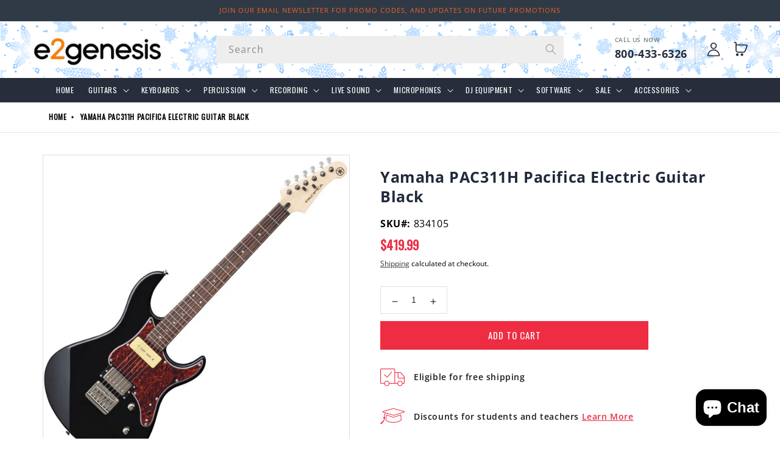

--- FILE ---
content_type: text/html; charset=utf-8
request_url: https://e2genesis.com/products/yamaha-pac311h-pacifica-electric-guitar-black
body_size: 44016
content:
<!doctype html>
<html class="no-js" lang="en">
  <head>
    <meta name="google-site-verification" content="O2JlJQnqN9AYMWsHJZeWbZkeAEX0AlGQ8-bF9WoB2zM" />
    <meta charset="utf-8">
    <meta http-equiv="X-UA-Compatible" content="IE=edge">
    <meta name="viewport" content="width=device-width,initial-scale=1">
    <meta name="theme-color" content="">
    <!-- Google tag (gtag.js) -->
<script async src="https://www.googletagmanager.com/gtag/js?id=AW-356955760"></script>
<script>
  window.dataLayer = window.dataLayer || [];
  function gtag(){dataLayer.push(arguments);}
  gtag('js', new Date());

  gtag('config', 'AW-356955760');
</script>

    <!-- Google Tag Manager -->
  <script>(function(w,d,s,l,i){w[l]=w[l]||[];w[l].push({'gtm.start':
  new Date().getTime(),event:'gtm.js'});var f=d.getElementsByTagName(s)[0],
  j=d.createElement(s),dl=l!='dataLayer'?'&l='+l:'';j.async=true;j.src=
  'https://www.googletagmanager.com/gtm.js?id='+i+dl;f.parentNode.insertBefore(j,f);
  })(window,document,'script','dataLayer','GTM-M5BH76Q');</script>
  <!-- End Google Tag Manager -->
    
    <link rel="canonical" href="https://e2genesis.com/products/yamaha-pac311h-pacifica-electric-guitar-black">
    <link rel="preconnect" href="https://cdn.shopify.com" crossorigin>
     <link rel="stylesheet" href="https://cdnjs.cloudflare.com/ajax/libs/slick-carousel/1.9.0/slick-theme.min.css"/>
  <link rel="stylesheet" href="https://cdnjs.cloudflare.com/ajax/libs/slick-carousel/1.9.0/slick.min.css"/>
     <script src="https://ajax.googleapis.com/ajax/libs/jquery/3.5.1/jquery.min.js"></script>
<script src="https://cdnjs.cloudflare.com/ajax/libs/slick-carousel/1.9.0/slick.min.js"></script>
<script src="https://kit.fontawesome.com/807eefaa51.js" crossorigin="anonymous"></script><link rel="icon" type="image/png" href="//e2genesis.com/cdn/shop/files/e2icon.png?crop=center&height=32&v=1669359800&width=32"><style>
@import url('https://fonts.googleapis.com/css2?family=Oswald&display=swap');
</style><link rel="preconnect" href="https://fonts.shopifycdn.com" crossorigin><title>
      Yamaha Pacifica Electric Guitar
 &ndash; e2genesis</title>

    
      <meta name="description" content="Custom-wound pickups and high-grade hardware are matched with solid tonewood construction to give this guitar the essence of the Pacifica series-uncompromising performance.">
    

    

<meta property="og:site_name" content="e2genesis">
<meta property="og:url" content="https://e2genesis.com/products/yamaha-pac311h-pacifica-electric-guitar-black">
<meta property="og:title" content="Yamaha Pacifica Electric Guitar">
<meta property="og:type" content="product">
<meta property="og:description" content="Custom-wound pickups and high-grade hardware are matched with solid tonewood construction to give this guitar the essence of the Pacifica series-uncompromising performance."><meta property="og:image" content="http://e2genesis.com/cdn/shop/products/33161.jpg?v=1679344062">
  <meta property="og:image:secure_url" content="https://e2genesis.com/cdn/shop/products/33161.jpg?v=1679344062">
  <meta property="og:image:width" content="750">
  <meta property="og:image:height" content="750"><meta property="og:price:amount" content="419.99">
  <meta property="og:price:currency" content="USD"><meta name="twitter:card" content="summary_large_image">
<meta name="twitter:title" content="Yamaha Pacifica Electric Guitar">
<meta name="twitter:description" content="Custom-wound pickups and high-grade hardware are matched with solid tonewood construction to give this guitar the essence of the Pacifica series-uncompromising performance.">

    <script src="//e2genesis.com/cdn/shop/t/1/assets/global.js?v=149496944046504657681666331644" defer="defer"></script>
    





  <!-- Avada Email Marketing Script -->
 

<script>window.AVADA_EM_POPUP_CACHE = 1701714201991;window.AVADA_EM_PUSH_CACHE = 1688401431577;</script>









<script type="text/javascript">
  window.AVADA_EM = window.AVADA_EM || {};

  window.AVADA_EM.product = {
    id: 8178713362721,
    title: "Yamaha PAC311H Pacifica Electric Guitar Black",
    variants: [{"id":44788504101153,"title":"Default Title","option1":"Default Title","option2":null,"option3":null,"sku":"834105","requires_shipping":true,"taxable":true,"featured_image":null,"available":true,"name":"Yamaha PAC311H Pacifica Electric Guitar Black","public_title":null,"options":["Default Title"],"price":41999,"weight":5443,"compare_at_price":null,"inventory_management":null,"barcode":"086792959993","requires_selling_plan":false,"selling_plan_allocations":[]}],
    selectedVariant: null,
    vendor: "Yamaha Guitar",
    productType: "Guitars",
    collections: ["All Guitars","Electric Guitars","Site-Wide","Yamaha Brand"],
    image: "https://e2genesis.com/cdn/shop/products/33161_grande.jpg?v=1679344062",
    url: "https://e2genesis.com/products/yamaha-pac311h-pacifica-electric-guitar-black",
    price: 41999,
    tags: ["free-shipping","Guitars. Guitars: Electric Guitars"],
  };
</script>


        <script>
            const date = new Date();
            window.AVADA_EM = window.AVADA_EM || {};
            window.AVADA_EM.template = "product";
            window.AVADA_EM.shopId = '5of9Omnvf2sUMAIiT2pb';
            window.AVADA_EM.disablePopupScript = true;
            window.AVADA_EM.disableTrackingScript = true;
            window.AVADA_EM.disablePushScript = true;
            const params = new URL(document.location).searchParams;
            if (params.get('_avde') && params.get('redirectUrl')) {
              window.location.replace(params.get('redirectUrl'));
            }
            window.AVADA_EM.isTrackingEnabled = true;
            window.AVADA_EM.cart = {"note":null,"attributes":{},"original_total_price":0,"total_price":0,"total_discount":0,"total_weight":0.0,"item_count":0,"items":[],"requires_shipping":false,"currency":"USD","items_subtotal_price":0,"cart_level_discount_applications":[],"checkout_charge_amount":0};
        </script>
  <!-- /Avada Email Marketing Script -->

<script>window.performance && window.performance.mark && window.performance.mark('shopify.content_for_header.start');</script><meta name="google-site-verification" content="gCFzGzfFxwxEJpldrKBvxcqpuhJLqUD8zV0RKOLy1Ik">
<meta name="facebook-domain-verification" content="xs5mjpa62wjtliosvrwtc89kvyj1yi">
<meta id="shopify-digital-wallet" name="shopify-digital-wallet" content="/66588836129/digital_wallets/dialog">
<meta name="shopify-checkout-api-token" content="75bd8e954afc4f9e58304d6c4b983055">
<meta id="in-context-paypal-metadata" data-shop-id="66588836129" data-venmo-supported="false" data-environment="production" data-locale="en_US" data-paypal-v4="true" data-currency="USD">
<link rel="alternate" type="application/json+oembed" href="https://e2genesis.com/products/yamaha-pac311h-pacifica-electric-guitar-black.oembed">
<script async="async" src="/checkouts/internal/preloads.js?locale=en-US"></script>
<link rel="preconnect" href="https://shop.app" crossorigin="anonymous">
<script async="async" src="https://shop.app/checkouts/internal/preloads.js?locale=en-US&shop_id=66588836129" crossorigin="anonymous"></script>
<script id="apple-pay-shop-capabilities" type="application/json">{"shopId":66588836129,"countryCode":"US","currencyCode":"USD","merchantCapabilities":["supports3DS"],"merchantId":"gid:\/\/shopify\/Shop\/66588836129","merchantName":"e2genesis","requiredBillingContactFields":["postalAddress","email","phone"],"requiredShippingContactFields":["postalAddress","email","phone"],"shippingType":"shipping","supportedNetworks":["visa","masterCard","amex","discover","elo","jcb"],"total":{"type":"pending","label":"e2genesis","amount":"1.00"},"shopifyPaymentsEnabled":true,"supportsSubscriptions":true}</script>
<script id="shopify-features" type="application/json">{"accessToken":"75bd8e954afc4f9e58304d6c4b983055","betas":["rich-media-storefront-analytics"],"domain":"e2genesis.com","predictiveSearch":true,"shopId":66588836129,"locale":"en"}</script>
<script>var Shopify = Shopify || {};
Shopify.shop = "e2genesis.myshopify.com";
Shopify.locale = "en";
Shopify.currency = {"active":"USD","rate":"1.0"};
Shopify.country = "US";
Shopify.theme = {"name":"Dawn","id":136659501345,"schema_name":"Dawn","schema_version":"7.0.1","theme_store_id":887,"role":"main"};
Shopify.theme.handle = "null";
Shopify.theme.style = {"id":null,"handle":null};
Shopify.cdnHost = "e2genesis.com/cdn";
Shopify.routes = Shopify.routes || {};
Shopify.routes.root = "/";</script>
<script type="module">!function(o){(o.Shopify=o.Shopify||{}).modules=!0}(window);</script>
<script>!function(o){function n(){var o=[];function n(){o.push(Array.prototype.slice.apply(arguments))}return n.q=o,n}var t=o.Shopify=o.Shopify||{};t.loadFeatures=n(),t.autoloadFeatures=n()}(window);</script>
<script>
  window.ShopifyPay = window.ShopifyPay || {};
  window.ShopifyPay.apiHost = "shop.app\/pay";
  window.ShopifyPay.redirectState = null;
</script>
<script id="shop-js-analytics" type="application/json">{"pageType":"product"}</script>
<script defer="defer" async type="module" src="//e2genesis.com/cdn/shopifycloud/shop-js/modules/v2/client.init-shop-cart-sync_BN7fPSNr.en.esm.js"></script>
<script defer="defer" async type="module" src="//e2genesis.com/cdn/shopifycloud/shop-js/modules/v2/chunk.common_Cbph3Kss.esm.js"></script>
<script defer="defer" async type="module" src="//e2genesis.com/cdn/shopifycloud/shop-js/modules/v2/chunk.modal_DKumMAJ1.esm.js"></script>
<script type="module">
  await import("//e2genesis.com/cdn/shopifycloud/shop-js/modules/v2/client.init-shop-cart-sync_BN7fPSNr.en.esm.js");
await import("//e2genesis.com/cdn/shopifycloud/shop-js/modules/v2/chunk.common_Cbph3Kss.esm.js");
await import("//e2genesis.com/cdn/shopifycloud/shop-js/modules/v2/chunk.modal_DKumMAJ1.esm.js");

  window.Shopify.SignInWithShop?.initShopCartSync?.({"fedCMEnabled":true,"windoidEnabled":true});

</script>
<script defer="defer" async type="module" src="//e2genesis.com/cdn/shopifycloud/shop-js/modules/v2/client.payment-terms_BxzfvcZJ.en.esm.js"></script>
<script defer="defer" async type="module" src="//e2genesis.com/cdn/shopifycloud/shop-js/modules/v2/chunk.common_Cbph3Kss.esm.js"></script>
<script defer="defer" async type="module" src="//e2genesis.com/cdn/shopifycloud/shop-js/modules/v2/chunk.modal_DKumMAJ1.esm.js"></script>
<script type="module">
  await import("//e2genesis.com/cdn/shopifycloud/shop-js/modules/v2/client.payment-terms_BxzfvcZJ.en.esm.js");
await import("//e2genesis.com/cdn/shopifycloud/shop-js/modules/v2/chunk.common_Cbph3Kss.esm.js");
await import("//e2genesis.com/cdn/shopifycloud/shop-js/modules/v2/chunk.modal_DKumMAJ1.esm.js");

  
</script>
<script>
  window.Shopify = window.Shopify || {};
  if (!window.Shopify.featureAssets) window.Shopify.featureAssets = {};
  window.Shopify.featureAssets['shop-js'] = {"shop-cart-sync":["modules/v2/client.shop-cart-sync_CJVUk8Jm.en.esm.js","modules/v2/chunk.common_Cbph3Kss.esm.js","modules/v2/chunk.modal_DKumMAJ1.esm.js"],"init-fed-cm":["modules/v2/client.init-fed-cm_7Fvt41F4.en.esm.js","modules/v2/chunk.common_Cbph3Kss.esm.js","modules/v2/chunk.modal_DKumMAJ1.esm.js"],"init-shop-email-lookup-coordinator":["modules/v2/client.init-shop-email-lookup-coordinator_Cc088_bR.en.esm.js","modules/v2/chunk.common_Cbph3Kss.esm.js","modules/v2/chunk.modal_DKumMAJ1.esm.js"],"init-windoid":["modules/v2/client.init-windoid_hPopwJRj.en.esm.js","modules/v2/chunk.common_Cbph3Kss.esm.js","modules/v2/chunk.modal_DKumMAJ1.esm.js"],"shop-button":["modules/v2/client.shop-button_B0jaPSNF.en.esm.js","modules/v2/chunk.common_Cbph3Kss.esm.js","modules/v2/chunk.modal_DKumMAJ1.esm.js"],"shop-cash-offers":["modules/v2/client.shop-cash-offers_DPIskqss.en.esm.js","modules/v2/chunk.common_Cbph3Kss.esm.js","modules/v2/chunk.modal_DKumMAJ1.esm.js"],"shop-toast-manager":["modules/v2/client.shop-toast-manager_CK7RT69O.en.esm.js","modules/v2/chunk.common_Cbph3Kss.esm.js","modules/v2/chunk.modal_DKumMAJ1.esm.js"],"init-shop-cart-sync":["modules/v2/client.init-shop-cart-sync_BN7fPSNr.en.esm.js","modules/v2/chunk.common_Cbph3Kss.esm.js","modules/v2/chunk.modal_DKumMAJ1.esm.js"],"init-customer-accounts-sign-up":["modules/v2/client.init-customer-accounts-sign-up_CfPf4CXf.en.esm.js","modules/v2/client.shop-login-button_DeIztwXF.en.esm.js","modules/v2/chunk.common_Cbph3Kss.esm.js","modules/v2/chunk.modal_DKumMAJ1.esm.js"],"pay-button":["modules/v2/client.pay-button_CgIwFSYN.en.esm.js","modules/v2/chunk.common_Cbph3Kss.esm.js","modules/v2/chunk.modal_DKumMAJ1.esm.js"],"init-customer-accounts":["modules/v2/client.init-customer-accounts_DQ3x16JI.en.esm.js","modules/v2/client.shop-login-button_DeIztwXF.en.esm.js","modules/v2/chunk.common_Cbph3Kss.esm.js","modules/v2/chunk.modal_DKumMAJ1.esm.js"],"avatar":["modules/v2/client.avatar_BTnouDA3.en.esm.js"],"init-shop-for-new-customer-accounts":["modules/v2/client.init-shop-for-new-customer-accounts_CsZy_esa.en.esm.js","modules/v2/client.shop-login-button_DeIztwXF.en.esm.js","modules/v2/chunk.common_Cbph3Kss.esm.js","modules/v2/chunk.modal_DKumMAJ1.esm.js"],"shop-follow-button":["modules/v2/client.shop-follow-button_BRMJjgGd.en.esm.js","modules/v2/chunk.common_Cbph3Kss.esm.js","modules/v2/chunk.modal_DKumMAJ1.esm.js"],"checkout-modal":["modules/v2/client.checkout-modal_B9Drz_yf.en.esm.js","modules/v2/chunk.common_Cbph3Kss.esm.js","modules/v2/chunk.modal_DKumMAJ1.esm.js"],"shop-login-button":["modules/v2/client.shop-login-button_DeIztwXF.en.esm.js","modules/v2/chunk.common_Cbph3Kss.esm.js","modules/v2/chunk.modal_DKumMAJ1.esm.js"],"lead-capture":["modules/v2/client.lead-capture_DXYzFM3R.en.esm.js","modules/v2/chunk.common_Cbph3Kss.esm.js","modules/v2/chunk.modal_DKumMAJ1.esm.js"],"shop-login":["modules/v2/client.shop-login_CA5pJqmO.en.esm.js","modules/v2/chunk.common_Cbph3Kss.esm.js","modules/v2/chunk.modal_DKumMAJ1.esm.js"],"payment-terms":["modules/v2/client.payment-terms_BxzfvcZJ.en.esm.js","modules/v2/chunk.common_Cbph3Kss.esm.js","modules/v2/chunk.modal_DKumMAJ1.esm.js"]};
</script>
<script>(function() {
  var isLoaded = false;
  function asyncLoad() {
    if (isLoaded) return;
    isLoaded = true;
    var urls = ["https:\/\/api.fastbundle.co\/scripts\/src.js?shop=e2genesis.myshopify.com","https:\/\/widgets.automizely.com\/loyalty\/v1\/main.js?connection_id=7656c028194844c2aff1221954400347\u0026mapped_org_id=6f2bc00b25279dc5783bd26db74364b7_v1\u0026shop=e2genesis.myshopify.com"];
    for (var i = 0; i < urls.length; i++) {
      var s = document.createElement('script');
      s.type = 'text/javascript';
      s.async = true;
      s.src = urls[i];
      var x = document.getElementsByTagName('script')[0];
      x.parentNode.insertBefore(s, x);
    }
  };
  if(window.attachEvent) {
    window.attachEvent('onload', asyncLoad);
  } else {
    window.addEventListener('load', asyncLoad, false);
  }
})();</script>
<script id="__st">var __st={"a":66588836129,"offset":-21600,"reqid":"b60d8a67-8687-4b8b-81bb-cb2c7337e6df-1770065825","pageurl":"e2genesis.com\/products\/yamaha-pac311h-pacifica-electric-guitar-black","u":"3d8234c5072b","p":"product","rtyp":"product","rid":8178713362721};</script>
<script>window.ShopifyPaypalV4VisibilityTracking = true;</script>
<script id="captcha-bootstrap">!function(){'use strict';const t='contact',e='account',n='new_comment',o=[[t,t],['blogs',n],['comments',n],[t,'customer']],c=[[e,'customer_login'],[e,'guest_login'],[e,'recover_customer_password'],[e,'create_customer']],r=t=>t.map((([t,e])=>`form[action*='/${t}']:not([data-nocaptcha='true']) input[name='form_type'][value='${e}']`)).join(','),a=t=>()=>t?[...document.querySelectorAll(t)].map((t=>t.form)):[];function s(){const t=[...o],e=r(t);return a(e)}const i='password',u='form_key',d=['recaptcha-v3-token','g-recaptcha-response','h-captcha-response',i],f=()=>{try{return window.sessionStorage}catch{return}},m='__shopify_v',_=t=>t.elements[u];function p(t,e,n=!1){try{const o=window.sessionStorage,c=JSON.parse(o.getItem(e)),{data:r}=function(t){const{data:e,action:n}=t;return t[m]||n?{data:e,action:n}:{data:t,action:n}}(c);for(const[e,n]of Object.entries(r))t.elements[e]&&(t.elements[e].value=n);n&&o.removeItem(e)}catch(o){console.error('form repopulation failed',{error:o})}}const l='form_type',E='cptcha';function T(t){t.dataset[E]=!0}const w=window,h=w.document,L='Shopify',v='ce_forms',y='captcha';let A=!1;((t,e)=>{const n=(g='f06e6c50-85a8-45c8-87d0-21a2b65856fe',I='https://cdn.shopify.com/shopifycloud/storefront-forms-hcaptcha/ce_storefront_forms_captcha_hcaptcha.v1.5.2.iife.js',D={infoText:'Protected by hCaptcha',privacyText:'Privacy',termsText:'Terms'},(t,e,n)=>{const o=w[L][v],c=o.bindForm;if(c)return c(t,g,e,D).then(n);var r;o.q.push([[t,g,e,D],n]),r=I,A||(h.body.append(Object.assign(h.createElement('script'),{id:'captcha-provider',async:!0,src:r})),A=!0)});var g,I,D;w[L]=w[L]||{},w[L][v]=w[L][v]||{},w[L][v].q=[],w[L][y]=w[L][y]||{},w[L][y].protect=function(t,e){n(t,void 0,e),T(t)},Object.freeze(w[L][y]),function(t,e,n,w,h,L){const[v,y,A,g]=function(t,e,n){const i=e?o:[],u=t?c:[],d=[...i,...u],f=r(d),m=r(i),_=r(d.filter((([t,e])=>n.includes(e))));return[a(f),a(m),a(_),s()]}(w,h,L),I=t=>{const e=t.target;return e instanceof HTMLFormElement?e:e&&e.form},D=t=>v().includes(t);t.addEventListener('submit',(t=>{const e=I(t);if(!e)return;const n=D(e)&&!e.dataset.hcaptchaBound&&!e.dataset.recaptchaBound,o=_(e),c=g().includes(e)&&(!o||!o.value);(n||c)&&t.preventDefault(),c&&!n&&(function(t){try{if(!f())return;!function(t){const e=f();if(!e)return;const n=_(t);if(!n)return;const o=n.value;o&&e.removeItem(o)}(t);const e=Array.from(Array(32),(()=>Math.random().toString(36)[2])).join('');!function(t,e){_(t)||t.append(Object.assign(document.createElement('input'),{type:'hidden',name:u})),t.elements[u].value=e}(t,e),function(t,e){const n=f();if(!n)return;const o=[...t.querySelectorAll(`input[type='${i}']`)].map((({name:t})=>t)),c=[...d,...o],r={};for(const[a,s]of new FormData(t).entries())c.includes(a)||(r[a]=s);n.setItem(e,JSON.stringify({[m]:1,action:t.action,data:r}))}(t,e)}catch(e){console.error('failed to persist form',e)}}(e),e.submit())}));const S=(t,e)=>{t&&!t.dataset[E]&&(n(t,e.some((e=>e===t))),T(t))};for(const o of['focusin','change'])t.addEventListener(o,(t=>{const e=I(t);D(e)&&S(e,y())}));const B=e.get('form_key'),M=e.get(l),P=B&&M;t.addEventListener('DOMContentLoaded',(()=>{const t=y();if(P)for(const e of t)e.elements[l].value===M&&p(e,B);[...new Set([...A(),...v().filter((t=>'true'===t.dataset.shopifyCaptcha))])].forEach((e=>S(e,t)))}))}(h,new URLSearchParams(w.location.search),n,t,e,['guest_login'])})(!0,!0)}();</script>
<script integrity="sha256-4kQ18oKyAcykRKYeNunJcIwy7WH5gtpwJnB7kiuLZ1E=" data-source-attribution="shopify.loadfeatures" defer="defer" src="//e2genesis.com/cdn/shopifycloud/storefront/assets/storefront/load_feature-a0a9edcb.js" crossorigin="anonymous"></script>
<script crossorigin="anonymous" defer="defer" src="//e2genesis.com/cdn/shopifycloud/storefront/assets/shopify_pay/storefront-65b4c6d7.js?v=20250812"></script>
<script data-source-attribution="shopify.dynamic_checkout.dynamic.init">var Shopify=Shopify||{};Shopify.PaymentButton=Shopify.PaymentButton||{isStorefrontPortableWallets:!0,init:function(){window.Shopify.PaymentButton.init=function(){};var t=document.createElement("script");t.src="https://e2genesis.com/cdn/shopifycloud/portable-wallets/latest/portable-wallets.en.js",t.type="module",document.head.appendChild(t)}};
</script>
<script data-source-attribution="shopify.dynamic_checkout.buyer_consent">
  function portableWalletsHideBuyerConsent(e){var t=document.getElementById("shopify-buyer-consent"),n=document.getElementById("shopify-subscription-policy-button");t&&n&&(t.classList.add("hidden"),t.setAttribute("aria-hidden","true"),n.removeEventListener("click",e))}function portableWalletsShowBuyerConsent(e){var t=document.getElementById("shopify-buyer-consent"),n=document.getElementById("shopify-subscription-policy-button");t&&n&&(t.classList.remove("hidden"),t.removeAttribute("aria-hidden"),n.addEventListener("click",e))}window.Shopify?.PaymentButton&&(window.Shopify.PaymentButton.hideBuyerConsent=portableWalletsHideBuyerConsent,window.Shopify.PaymentButton.showBuyerConsent=portableWalletsShowBuyerConsent);
</script>
<script data-source-attribution="shopify.dynamic_checkout.cart.bootstrap">document.addEventListener("DOMContentLoaded",(function(){function t(){return document.querySelector("shopify-accelerated-checkout-cart, shopify-accelerated-checkout")}if(t())Shopify.PaymentButton.init();else{new MutationObserver((function(e,n){t()&&(Shopify.PaymentButton.init(),n.disconnect())})).observe(document.body,{childList:!0,subtree:!0})}}));
</script>
<link id="shopify-accelerated-checkout-styles" rel="stylesheet" media="screen" href="https://e2genesis.com/cdn/shopifycloud/portable-wallets/latest/accelerated-checkout-backwards-compat.css" crossorigin="anonymous">
<style id="shopify-accelerated-checkout-cart">
        #shopify-buyer-consent {
  margin-top: 1em;
  display: inline-block;
  width: 100%;
}

#shopify-buyer-consent.hidden {
  display: none;
}

#shopify-subscription-policy-button {
  background: none;
  border: none;
  padding: 0;
  text-decoration: underline;
  font-size: inherit;
  cursor: pointer;
}

#shopify-subscription-policy-button::before {
  box-shadow: none;
}

      </style>
<script id="sections-script" data-sections="header,footer" defer="defer" src="//e2genesis.com/cdn/shop/t/1/compiled_assets/scripts.js?v=2606"></script>
<script>window.performance && window.performance.mark && window.performance.mark('shopify.content_for_header.end');</script>


    <style data-shopify>
      @font-face {
  font-family: "Open Sans";
  font-weight: 400;
  font-style: normal;
  font-display: swap;
  src: url("//e2genesis.com/cdn/fonts/open_sans/opensans_n4.c32e4d4eca5273f6d4ee95ddf54b5bbb75fc9b61.woff2") format("woff2"),
       url("//e2genesis.com/cdn/fonts/open_sans/opensans_n4.5f3406f8d94162b37bfa232b486ac93ee892406d.woff") format("woff");
}

      @font-face {
  font-family: "Open Sans";
  font-weight: 700;
  font-style: normal;
  font-display: swap;
  src: url("//e2genesis.com/cdn/fonts/open_sans/opensans_n7.a9393be1574ea8606c68f4441806b2711d0d13e4.woff2") format("woff2"),
       url("//e2genesis.com/cdn/fonts/open_sans/opensans_n7.7b8af34a6ebf52beb1a4c1d8c73ad6910ec2e553.woff") format("woff");
}

      @font-face {
  font-family: "Open Sans";
  font-weight: 400;
  font-style: italic;
  font-display: swap;
  src: url("//e2genesis.com/cdn/fonts/open_sans/opensans_i4.6f1d45f7a46916cc95c694aab32ecbf7509cbf33.woff2") format("woff2"),
       url("//e2genesis.com/cdn/fonts/open_sans/opensans_i4.4efaa52d5a57aa9a57c1556cc2b7465d18839daa.woff") format("woff");
}

      @font-face {
  font-family: "Open Sans";
  font-weight: 700;
  font-style: italic;
  font-display: swap;
  src: url("//e2genesis.com/cdn/fonts/open_sans/opensans_i7.916ced2e2ce15f7fcd95d196601a15e7b89ee9a4.woff2") format("woff2"),
       url("//e2genesis.com/cdn/fonts/open_sans/opensans_i7.99a9cff8c86ea65461de497ade3d515a98f8b32a.woff") format("woff");
}

      @font-face {
  font-family: "Open Sans";
  font-weight: 600;
  font-style: normal;
  font-display: swap;
  src: url("//e2genesis.com/cdn/fonts/open_sans/opensans_n6.15aeff3c913c3fe570c19cdfeed14ce10d09fb08.woff2") format("woff2"),
       url("//e2genesis.com/cdn/fonts/open_sans/opensans_n6.14bef14c75f8837a87f70ce22013cb146ee3e9f3.woff") format("woff");
}


      :root {
        --font-body-family: "Open Sans", sans-serif;
        --font-body-style: normal;
        --font-body-weight: 400;
        --font-body-weight-bold: 700;

        --font-heading-family:"Open Sans", sans-serif;
        --font-heading-style: normal;
        --font-heading-weight: 600;

        --font-body-scale: 1.0;
        --font-heading-scale: 1.0;

        --color-base-text: 0, 0, 0;
        --color-shadow: 0, 0, 0;
        --color-base-background-1: 255, 255, 255;
        --color-base-background-2: 243, 243, 243;
        --color-base-solid-button-labels: 255, 255, 255;
        --color-base-outline-button-labels: 18, 18, 18;
        --color-base-accent-1: 48, 58, 70;
        --color-base-accent-2: 13, 206, 60;
        --payment-terms-background-color: #ffffff;

        --gradient-base-background-1: #ffffff;
        --gradient-base-background-2: #f3f3f3;
        --gradient-base-accent-1: #303a46;
        --gradient-base-accent-2: #0dce3c;

        --media-padding: px;
        --media-border-opacity: 0.05;
        --media-border-width: 1px;
        --media-radius: 0px;
        --media-shadow-opacity: 0.0;
        --media-shadow-horizontal-offset: 0px;
        --media-shadow-vertical-offset: 4px;
        --media-shadow-blur-radius: 5px;
        --media-shadow-visible: 0;

        --page-width: 122rem;
        --page-width-margin: 0rem;

        --product-card-image-padding: 0.0rem;
        --product-card-corner-radius: 0.0rem;
        --product-card-text-alignment: center;
        --product-card-border-width: 0.0rem;
        --product-card-border-opacity: 0.1;
        --product-card-shadow-opacity: 0.0;
        --product-card-shadow-visible: 0;
        --product-card-shadow-horizontal-offset: 0.0rem;
        --product-card-shadow-vertical-offset: 0.4rem;
        --product-card-shadow-blur-radius: 0.5rem;

        --collection-card-image-padding: 0.0rem;
        --collection-card-corner-radius: 0.0rem;
        --collection-card-text-alignment: left;
        --collection-card-border-width: 0.0rem;
        --collection-card-border-opacity: 0.1;
        --collection-card-shadow-opacity: 0.0;
        --collection-card-shadow-visible: 0;
        --collection-card-shadow-horizontal-offset: 0.0rem;
        --collection-card-shadow-vertical-offset: 0.4rem;
        --collection-card-shadow-blur-radius: 0.5rem;

        --blog-card-image-padding: 0.0rem;
        --blog-card-corner-radius: 0.0rem;
        --blog-card-text-alignment: left;
        --blog-card-border-width: 0.0rem;
        --blog-card-border-opacity: 0.1;
        --blog-card-shadow-opacity: 0.0;
        --blog-card-shadow-visible: 0;
        --blog-card-shadow-horizontal-offset: 0.0rem;
        --blog-card-shadow-vertical-offset: 0.4rem;
        --blog-card-shadow-blur-radius: 0.5rem;

        --badge-corner-radius: 0.0rem;

        --popup-border-width: 1px;
        --popup-border-opacity: 0.1;
        --popup-corner-radius: 0px;
        --popup-shadow-opacity: 0.0;
        --popup-shadow-horizontal-offset: 0px;
        --popup-shadow-vertical-offset: 4px;
        --popup-shadow-blur-radius: 5px;

        --drawer-border-width: 1px;
        --drawer-border-opacity: 0.1;
        --drawer-shadow-opacity: 0.0;
        --drawer-shadow-horizontal-offset: 0px;
        --drawer-shadow-vertical-offset: 4px;
        --drawer-shadow-blur-radius: 5px;

        --spacing-sections-desktop: 0px;
        --spacing-sections-mobile: 0px;

        --grid-desktop-vertical-spacing: 16px;
        --grid-desktop-horizontal-spacing: 20px;
        --grid-mobile-vertical-spacing: 8px;
        --grid-mobile-horizontal-spacing: 10px;

        --text-boxes-border-opacity: 0.1;
        --text-boxes-border-width: 0px;
        --text-boxes-radius: 0px;
        --text-boxes-shadow-opacity: 0.0;
        --text-boxes-shadow-visible: 0;
        --text-boxes-shadow-horizontal-offset: 0px;
        --text-boxes-shadow-vertical-offset: 4px;
        --text-boxes-shadow-blur-radius: 5px;

        --buttons-radius: 0px;
        --buttons-radius-outset: 0px;
        --buttons-border-width: 1px;
        --buttons-border-opacity: 1.0;
        --buttons-shadow-opacity: 0.0;
        --buttons-shadow-visible: 0;
        --buttons-shadow-horizontal-offset: 0px;
        --buttons-shadow-vertical-offset: 4px;
        --buttons-shadow-blur-radius: 5px;
        --buttons-border-offset: 0px;

        --inputs-radius: 0px;
        --inputs-border-width: 0px;
        --inputs-border-opacity: 0.55;
        --inputs-shadow-opacity: 0.0;
        --inputs-shadow-horizontal-offset: 0px;
        --inputs-margin-offset: 0px;
        --inputs-shadow-vertical-offset: 4px;
        --inputs-shadow-blur-radius: 5px;
        --inputs-radius-outset: 0px;

        --variant-pills-radius: 40px;
        --variant-pills-border-width: 1px;
        --variant-pills-border-opacity: 0.55;
        --variant-pills-shadow-opacity: 0.0;
        --variant-pills-shadow-horizontal-offset: 0px;
        --variant-pills-shadow-vertical-offset: 4px;
        --variant-pills-shadow-blur-radius: 5px;
      }

      *,
      *::before,
      *::after {
        box-sizing: inherit;
      }

      html {
        box-sizing: border-box;
        font-size: calc(var(--font-body-scale) * 62.5%);
        height: 100%;
      }

      body {
        display: grid;
        grid-template-rows: auto auto 1fr auto;
        grid-template-columns: 100%;
        min-height: 100%;
        margin: 0;
        font-size: 1.5rem;
        letter-spacing: 0.06rem;
        line-height: calc(1 + 0.8 / var(--font-body-scale));
        font-family: var(--font-body-family);
        font-style: var(--font-body-style);
        font-weight: var(--font-body-weight);
      }

      @media screen and (min-width: 750px) {
        body {
          font-size: 1.6rem;
        }
      }
    </style>

    <link href="//e2genesis.com/cdn/shop/t/1/assets/base.css?v=85237284966412386951699984893" rel="stylesheet" type="text/css" media="all" />
    <link href="//e2genesis.com/cdn/shop/t/1/assets/custom.scss.css?v=168407090665398998291682429108" rel="stylesheet" type="text/css" media="all" />
    <link href="//e2genesis.com/cdn/shop/t/1/assets/responsive.scss.css?v=48312073019314594781669891438" rel="stylesheet" type="text/css" media="all" />
<link rel="preload" as="font" href="//e2genesis.com/cdn/fonts/open_sans/opensans_n4.c32e4d4eca5273f6d4ee95ddf54b5bbb75fc9b61.woff2" type="font/woff2" crossorigin><link rel="preload" as="font" href="//e2genesis.com/cdn/fonts/open_sans/opensans_n6.15aeff3c913c3fe570c19cdfeed14ce10d09fb08.woff2" type="font/woff2" crossorigin><link rel="stylesheet" href="//e2genesis.com/cdn/shop/t/1/assets/component-predictive-search.css?v=83512081251802922551666331639" media="print" onload="this.media='all'"><script>document.documentElement.className = document.documentElement.className.replace('no-js', 'js');
    if (Shopify.designMode) {
      document.documentElement.classList.add('shopify-design-mode');
    }
    </script>
    <!-- "snippets/judgeme_core.liquid" was not rendered, the associated app was uninstalled -->



    <script>
const FastBundleConf = {"enable_bap_modal":false,"frontend_version":"1.22.18","storefront_record_submitted":false,"use_shopify_prices":false,"currencies":[{"id":1618772357,"code":"USD","conversion_fee":1.0,"roundup_number":0.0,"rounding_enabled":true}],"is_active":true,"override_product_page_forms":true,"allow_funnel":true,"translations":[],"pid":"","bap_ids":[],"active_bundles_count":0,"use_color_swatch":false,"use_shop_price":false,"dropdown_color_swatch":true,"option_config":null,"enable_subscriptions":false,"has_fbt_bundle":false,"use_shopify_function_discount":false,"use_bundle_builder_modal":false,"use_cart_hidden_attributes":false,"bap_override_fetch":false,"invalid_bap_override_fetch":false,"volume_discount_add_on_override_fetch":false,"pmm_new_design":true,"merged_mix_and_match":false,"change_vd_product_picture":false,"buy_it_now":true,"rgn":342241,"baps":{},"has_multilingual_permission":false,"use_vd_templating":true,"use_payload_variant_id_in_fetch_override":false,"use_compare_at_price":false,"storefront_access_token":"","serverless_vd_display":false,"serverless_vd_discount":false,"products_with_add_on":{},"collections_with_add_on":{},"has_required_plan":true,"bundleBox":{"id":14487,"bundle_page_enabled":true,"bundle_page_style":null,"currency":"USD","currency_format":"$%s","percentage_format":"%s%","show_sold_out":true,"track_inventory":false,"shop_page_external_script":"","page_external_script":"","shop_page_style":null,"shop_page_title":null,"shop_page_description":null,"app_version":"v2","show_logo":true,"show_info":false,"money_format":"amount","tax_factor":1.0,"primary_locale":"en","discount_code_prefix":"BUNDLE","is_active":true,"created":"2023-02-15T22:23:41.657028Z","updated":"2023-11-07T13:14:07.447017Z","title":"Don't miss this offer","style":null,"inject_selector":null,"mix_inject_selector":null,"fbt_inject_selector":null,"volume_inject_selector":null,"volume_variant_selector":null,"button_title":"Buy this bundle","bogo_button_title":"Buy {quantity} items","price_description":"Add bundle to cart | Save {discount}","version":"v2.3","bogo_version":"v1","nth_child":1,"redirect_to_cart":true,"column_numbers":3,"color":null,"btn_font_color":"white","add_to_cart_selector":null,"cart_info_version":"v2","button_position":"bottom","bundle_page_shape":"row","add_bundle_action":"cart-page","requested_bundle_action":null,"request_action_text":null,"cart_drawer_function":"","cart_drawer_function_svelte":"","theme_template":"light","external_script":"","pre_add_script":"","shop_external_script":"","shop_style":"","bap_inject_selector":"","bap_none_selector":"","bap_form_script":"","bap_button_selector":"","bap_style_object":{"standard":{"custom_code":{"main":{"custom_js":"","custom_css":""}},"product_detail":{"price_style":{"color":"#5e5e5e","fontSize":16,"fontFamily":""},"title_style":{"color":"#303030","fontSize":16,"fontFamily":""},"image_border":{"borderColor":"#e5e5e5"},"pluses_style":{"fill":"","width":""},"separator_line_style":{"backgroundColor":"#e5e5e5"},"variant_selector_style":{"color":"#000000","height":46,"backgroundColor":"#fafafa"}}},"mix_and_match":{"custom_code":{"main":{"custom_js":"","custom_css":""}},"product_detail":{"price_style":{"color":"#5e5e5e","fontSize":16,"fontFamily":""},"title_style":{"color":"#303030","fontSize":16,"fontFamily":""},"image_border":{"borderColor":"#e5e5e5"},"pluses_style":{"fill":"","width":""},"checkbox_style":{"checked":"","unchecked":"","checked_color":"#2c6ecb"},"quantities_style":{"color":"","backgroundColor":""},"product_card_style":{"checked_border":"","unchecked_border":"","checked_background":""},"separator_line_style":{"backgroundColor":"#e5e5e5"},"variant_selector_style":{"color":"#000000","height":46,"backgroundColor":"#fafafa"},"quantities_selector_style":{"color":"#000000","backgroundColor":"#fafafa"}}}},"bundles_page_style_object":null,"style_object":{"fbt":{"design":{"main":{"design":"classic"}}},"bogo":{"box":{"border":{"borderColor":"#E5E5E5","borderWidth":1,"borderRadius":5},"background":{"backgroundColor":"#FFFFFF"}},"theme":{"main":{"theme":"light"}},"button":{"background":{"backgroundColor":"#000000"},"button_label":{"color":"#ffffff","fontSize":16,"fontFamily":""},"button_position":{"position":"bottom"}},"design":{"main":{"design":"classic"}},"option":{"final_price_style":{"color":"#303030","fontSize":16,"fontFamily":""},"option_text_style":{"color":"#303030","fontSize":16,"fontFamily":""},"option_button_style":{"checked_color":"#2c6ecb","unchecked_color":""},"original_price_style":{"color":"#919191","fontSize":16,"fontFamily":""}},"custom_code":{"main":{"custom_js":"","custom_css":""}},"total_section":{"text":{"color":"#303030","fontSize":16,"fontFamily":""},"background":{"backgroundColor":"#FAFAFA"},"final_price_style":{"color":"#008060","fontSize":16,"fontFamily":""},"original_price_style":{"color":"#D72C0D","fontSize":16,"fontFamily":""}},"discount_label":{"background":{"backgroundColor":"#000000"},"text_style":{"color":"#ffffff"}},"product_detail":{"price_style":{"color":"#5e5e5e","fontSize":16,"fontFamily":""},"title_style":{"color":"#303030","fontSize":16,"fontFamily":""},"image_border":{"borderColor":"#e5e5e5"},"quantities_style":{"color":"#000000","backgroundColor":"#ffffff"},"separator_line_style":{"backgroundColor":"#e5e5e5"},"variant_selector_style":{"color":"#5e5e5e","height":"","backgroundColor":"#FAFAFA"},"quantities_selector_style":{"color":"#000000","backgroundColor":"#fafafa"}},"title_and_description":{"alignment":{"textAlign":"left"},"title_style":{"color":"#303030","fontSize":18,"fontFamily":""},"description_style":{"color":"","fontSize":"","fontFamily":""}}},"bxgyf":{"box":{"border":{"borderColor":"#E5E5E5","borderWidth":1,"borderRadius":5},"background":{"backgroundColor":"#FFFFFF"}},"plus":{"style":{"fill":"#919191","size":24,"backgroundColor":"#F1F1F1"}},"button":{"background":{"backgroundColor":"#000000"},"button_label":{"color":"#FFFFFF","fontSize":18,"fontFamily":""},"button_position":{"position":"bottom"}},"custom_code":{"main":{"custom_js":"","custom_css":""}},"total_section":{"text":{"color":"#303030","fontSize":16,"fontFamily":""},"background":{"backgroundColor":"#FAFAFA"},"final_price_style":{"color":"#008060","fontSize":16,"fontFamily":""},"original_price_style":{"color":"#D72C0D","fontSize":16,"fontFamily":""}},"discount_badge":{"background":{"backgroundColor":"#C30000"},"text_style":{"color":"#FFFFFF","fontSize":18,"fontFamily":""}},"product_detail":{"title_style":{"color":"#303030","fontSize":16,"fontFamily":""},"image_border":{"borderColor":"#E5E5E5"},"quantities_style":{"color":"#000000","borderColor":"#000000","backgroundColor":"#FFFFFF"},"final_price_style":{"color":"#5E5E5E","fontSize":16,"fontFamily":""},"original_price_style":{"color":"#919191","fontSize":16,"fontFamily":""},"separator_line_style":{"backgroundColor":"#E5E5E5"},"variant_selector_style":{"color":"#5E5E5E","height":36,"borderColor":"#E5E5E5","backgroundColor":"#FAFAFA"}},"title_and_description":{"alignment":{"textAlign":"left"},"title_style":{"color":"#303030","fontSize":18,"fontFamily":""},"description_style":{"color":"#5E5E5E","fontSize":16,"fontFamily":""}}},"standard":{"box":{"border":{"borderColor":"#E5E5E5","borderWidth":1,"borderRadius":5},"background":{"backgroundColor":"#FFFFFF"}},"theme":{"main":{"theme":"light"}},"title":{"style":{"color":"#000000","fontSize":18,"fontFamily":""},"alignment":{"textAlign":"left"}},"button":{"background":{"backgroundColor":"#000000"},"button_label":{"color":"#ffffff","fontSize":16,"fontFamily":""},"button_position":{"position":"bottom"}},"design":{"main":{"design":"classic"}},"custom_code":{"main":{"custom_js":"","custom_css":""}},"header_image":{"image_border":{"borderColor":""},"pluses_style":{"fill":"#000","width":""},"quantities_style":{"color":"","borderColor":"","backgroundColor":""}},"total_section":{"text":{"color":"#303030","fontSize":16,"fontFamily":""},"background":{"backgroundColor":"#FAFAFA"},"final_price_style":{"color":"#008060","fontSize":16,"fontFamily":""},"original_price_style":{"color":"#D72C0D","fontSize":16,"fontFamily":""}},"discount_label":{"background":{"backgroundColor":"#000000"},"text_style":{"color":"#ffffff"}},"product_detail":{"price_style":{"color":"#5e5e5e","fontSize":16,"fontFamily":""},"title_style":{"color":"#303030","fontSize":16,"fontFamily":""},"image_border":{"borderColor":"#e5e5e5"},"pluses_style":{"fill":"#5e5e5e","width":""},"quantities_style":{"color":"#000000","backgroundColor":"#ffffff"},"separator_line_style":{"backgroundColor":"#e5e5e5"},"variant_selector_style":{"color":"#5e5e5e","height":"","backgroundColor":"#FAFAFA"}}},"mix_and_match":{"box":{"border":{"borderColor":"#E5E5E5","borderWidth":1,"borderRadius":5},"background":{"backgroundColor":"#FFFFFF"}},"theme":{"main":{"theme":"light"}},"button":{"background":{"backgroundColor":"#000000"},"button_label":{"color":"#ffffff","fontSize":16,"fontFamily":""},"button_position":{"position":"bottom"}},"custom_code":{"main":{"custom_js":"","custom_css":""}},"header_image":{"image_border":{"borderColor":""},"pluses_style":{"fill":"#000","width":""},"quantities_style":{"color":"","borderColor":"","backgroundColor":""}},"total_section":{"text":{"color":"#303030","fontSize":16,"fontFamily":""},"background":{"backgroundColor":"#FAFAFA"},"final_price_style":{"color":"#008060","fontSize":16,"fontFamily":""},"original_price_style":{"color":"#D72C0D","fontSize":16,"fontFamily":""}},"product_detail":{"price_style":{"color":"#5e5e5e","fontSize":16,"fontFamily":""},"title_style":{"color":"#303030","fontSize":16,"fontFamily":""},"image_border":{"borderColor":"#e5e5e5"},"pluses_style":{"fill":"#5e5e5e","width":""},"checkbox_style":{"checked_color":"#2c6ecb","unchecked_color":""},"quantities_style":{"color":"#000000","backgroundColor":"#ffffff"},"separator_line_style":{"backgroundColor":"#e5e5e5"},"variant_selector_style":{"color":"#5e5e5e","height":"","backgroundColor":"#FAFAFA"},"quantities_selector_style":{"color":"#000000","backgroundColor":"#fafafa"}},"title_and_description":{"alignment":{"textAlign":"left"},"title_style":{"color":"#303030","fontSize":18,"fontFamily":""},"description_style":{"color":"#5e5e5e","fontSize":16,"fontFamily":""}}},"col_mix_and_match":{"box":{"border":{"borderColor":"#E5E5E5","borderWidth":1,"borderRadius":5},"background":{"backgroundColor":"#FFFFFF"}},"theme":{"main":{"theme":"light"}},"button":{"background":{"backgroundColor":"#000000"},"button_label":{"color":"#ffffff","fontSize":16,"fontFamily":""},"button_position":{"position":"bottom"}},"custom_code":{"main":{"custom_js":"","custom_css":""}},"discount_badge":{"background":{"backgroundColor":"#c30000"},"text_style":{"color":"#ffffff","fontSize":16}},"collection_details":{"title_style":{"color":"#303030","fontSize":16,"fontFamily":""},"pluses_style":{"fill":"","width":"","backgroundColor":""},"description_style":{"color":"#5e5e5e","fontSize":14,"fontFamily":""},"separator_line_style":{"backgroundColor":"#e5e5e5"},"collection_image_border":{"borderColor":"#e5e5e5"}},"title_and_description":{"alignment":{"textAlign":"left"},"title_style":{"color":"#303030","fontSize":18,"fontFamily":""},"description_style":{"color":"#5e5e5e","fontSize":16,"fontFamily":""}}}},"old_style_object":{"fbt":{"design":{"main":{"design":"classic"}}},"bogo":{"box":{"border":{"borderColor":"#E5E5E5","borderWidth":1,"borderRadius":5},"background":{"backgroundColor":"#FFFFFF"}},"theme":{"main":{"theme":"light"}},"button":{"background":{"backgroundColor":"#000000"},"button_label":{"color":"#ffffff","fontSize":16,"fontFamily":""},"button_position":{"position":"bottom"}},"design":{"main":{"design":"classic"}},"option":{"final_price_style":{"color":"#303030","fontSize":16,"fontFamily":""},"option_text_style":{"color":"#303030","fontSize":16,"fontFamily":""},"option_button_style":{"checked_color":"#2c6ecb","unchecked_color":""},"original_price_style":{"color":"#919191","fontSize":16,"fontFamily":""}},"custom_code":{"main":{"custom_js":"","custom_css":""}},"total_section":{"text":{"color":"#303030","fontSize":16,"fontFamily":""},"background":{"backgroundColor":"#FAFAFA"},"final_price_style":{"color":"#008060","fontSize":16,"fontFamily":""},"original_price_style":{"color":"#D72C0D","fontSize":16,"fontFamily":""}},"product_detail":{"price_style":{"color":"#5e5e5e","fontSize":16,"fontFamily":""},"title_style":{"color":"#303030","fontSize":16,"fontFamily":""},"image_border":{"borderColor":"#e5e5e5"},"quantities_style":{"color":"#000000","backgroundColor":"#ffffff"},"separator_line_style":{"backgroundColor":"#e5e5e5"},"variant_selector_style":{"color":"#5e5e5e","height":"","backgroundColor":"#FAFAFA"},"quantities_selector_style":{"color":"#000000","backgroundColor":"#fafafa"}},"title_and_description":{"alignment":{"textAlign":"left"},"title_style":{"color":"#303030","fontSize":18,"fontFamily":""},"description_style":{"color":"","fontSize":"","fontFamily":""}}},"bxgyf":{"box":{"border":{"borderColor":"#E5E5E5","borderWidth":1,"borderRadius":5},"background":{"backgroundColor":"#FFFFFF"}},"plus":{"style":{"fill":"#919191","size":24,"backgroundColor":"#F1F1F1"}},"button":{"background":{"backgroundColor":"#000000"},"button_label":{"color":"#FFFFFF","fontSize":18,"fontFamily":""},"button_position":{"position":"bottom"}},"custom_code":{"main":{"custom_js":"","custom_css":""}},"total_section":{"text":{"color":"#303030","fontSize":16,"fontFamily":""},"background":{"backgroundColor":"#FAFAFA"},"final_price_style":{"color":"#008060","fontSize":16,"fontFamily":""},"original_price_style":{"color":"#D72C0D","fontSize":16,"fontFamily":""}},"discount_badge":{"background":{"backgroundColor":"#C30000"},"text_style":{"color":"#FFFFFF","fontSize":18,"fontFamily":""}},"product_detail":{"title_style":{"color":"#303030","fontSize":16,"fontFamily":""},"image_border":{"borderColor":"#E5E5E5"},"quantities_style":{"color":"#000000","borderColor":"#000000","backgroundColor":"#FFFFFF"},"final_price_style":{"color":"#5E5E5E","fontSize":16,"fontFamily":""},"original_price_style":{"color":"#919191","fontSize":16,"fontFamily":""},"separator_line_style":{"backgroundColor":"#E5E5E5"},"variant_selector_style":{"color":"#5E5E5E","height":36,"borderColor":"#E5E5E5","backgroundColor":"#FAFAFA"}},"title_and_description":{"alignment":{"textAlign":"left"},"title_style":{"color":"#303030","fontSize":18,"fontFamily":""},"description_style":{"color":"#5E5E5E","fontSize":16,"fontFamily":""}}},"standard":{"box":{"border":{"borderColor":"#E5E5E5","borderWidth":1,"borderRadius":5},"background":{"backgroundColor":"#FFFFFF"}},"theme":{"main":{"theme":"light"}},"title":{"style":{"color":"#000000","fontSize":18,"fontFamily":""},"alignment":{"textAlign":"left"}},"button":{"background":{"backgroundColor":"#000000"},"button_label":{"color":"#ffffff","fontSize":16,"fontFamily":""},"button_position":{"position":"bottom"}},"design":{"main":{"design":"classic"}},"custom_code":{"main":{"custom_js":"","custom_css":""}},"header_image":{"image_border":{"borderColor":""},"pluses_style":{"fill":"#000","width":""},"quantities_style":{"color":"","borderColor":"","backgroundColor":""}},"total_section":{"text":{"color":"#303030","fontSize":16,"fontFamily":""},"background":{"backgroundColor":"#FAFAFA"},"final_price_style":{"color":"#008060","fontSize":16,"fontFamily":""},"original_price_style":{"color":"#D72C0D","fontSize":16,"fontFamily":""}},"product_detail":{"price_style":{"color":"#5e5e5e","fontSize":16,"fontFamily":""},"title_style":{"color":"#303030","fontSize":16,"fontFamily":""},"image_border":{"borderColor":"#e5e5e5"},"pluses_style":{"fill":"#5e5e5e","width":""},"quantities_style":{"color":"#000000","backgroundColor":"#ffffff"},"separator_line_style":{"backgroundColor":"#e5e5e5"},"variant_selector_style":{"color":"#5e5e5e","height":"","backgroundColor":"#FAFAFA"}}},"mix_and_match":{"box":{"border":{"borderColor":"#E5E5E5","borderWidth":1,"borderRadius":5},"background":{"backgroundColor":"#FFFFFF"}},"theme":{"main":{"theme":"light"}},"button":{"background":{"backgroundColor":"#000000"},"button_label":{"color":"#ffffff","fontSize":16,"fontFamily":""},"button_position":{"position":"bottom"}},"custom_code":{"main":{"custom_js":"","custom_css":""}},"header_image":{"image_border":{"borderColor":""},"pluses_style":{"fill":"#000","width":""},"quantities_style":{"color":"","borderColor":"","backgroundColor":""}},"total_section":{"text":{"color":"#303030","fontSize":16,"fontFamily":""},"background":{"backgroundColor":"#FAFAFA"},"final_price_style":{"color":"#008060","fontSize":16,"fontFamily":""},"original_price_style":{"color":"#D72C0D","fontSize":16,"fontFamily":""}},"product_detail":{"price_style":{"color":"#5e5e5e","fontSize":16,"fontFamily":""},"title_style":{"color":"#303030","fontSize":16,"fontFamily":""},"image_border":{"borderColor":"#e5e5e5"},"pluses_style":{"fill":"#5e5e5e","width":""},"checkbox_style":{"checked_color":"#2c6ecb","unchecked_color":""},"quantities_style":{"color":"#000000","backgroundColor":"#ffffff"},"separator_line_style":{"backgroundColor":"#e5e5e5"},"variant_selector_style":{"color":"#5e5e5e","height":"","backgroundColor":"#FAFAFA"},"quantities_selector_style":{"color":"#000000","backgroundColor":"#fafafa"}},"title_and_description":{"alignment":{"textAlign":"left"},"title_style":{"color":"#303030","fontSize":18,"fontFamily":""},"description_style":{"color":"#5e5e5e","fontSize":16,"fontFamily":""}}},"col_mix_and_match":{"box":{"border":{"borderColor":"#E5E5E5","borderWidth":1,"borderRadius":5},"background":{"backgroundColor":"#FFFFFF"}},"theme":{"main":{"theme":"light"}},"button":{"background":{"backgroundColor":"#000000"},"button_label":{"color":"#ffffff","fontSize":16,"fontFamily":""},"button_position":{"position":"bottom"}},"custom_code":{"main":{"custom_js":"","custom_css":""}},"discount_badge":{"background":{"backgroundColor":"#c30000"},"text_style":{"color":"#ffffff","fontSize":16}},"collection_details":{"title_style":{"color":"#303030","fontSize":16,"fontFamily":""},"pluses_style":{"fill":"","width":"","backgroundColor":""},"description_style":{"color":"#5e5e5e","fontSize":14,"fontFamily":""},"separator_line_style":{"backgroundColor":"#e5e5e5"},"collection_image_border":{"borderColor":"#e5e5e5"}},"title_and_description":{"alignment":{"textAlign":"left"},"title_style":{"color":"#303030","fontSize":18,"fontFamily":""},"description_style":{"color":"#5e5e5e","fontSize":16,"fontFamily":""}}}},"zero_discount_btn_title":"Add to cart","mix_btn_title":"Add selected to cart","collection_btn_title":"Add selected to cart","cart_page_issue":null,"cart_drawer_issue":null,"volume_btn_title":"Add {quantity} | save {discount}","badge_color":"#C30000","badge_price_description":"Save {discount}!","use_discount_on_cookie":true,"show_bap_buy_button":false,"bap_version":"v1","bap_price_selector":null,"bap_compare_price_selector":null,"bundles_display":"vertical","use_first_variant":false,"shop":14488},"bundlePageInfo":{"title":null,"description":null,"enabled":true,"handle":"bundles","shop_style":null,"shop_external_script":"","style":null,"external_script":"","bundles_alignment":"bottom","bundles_display":"horizontal"},"cartInfo":{"id":14490,"currency":"USD","currency_format":"$%s","box_discount_description":"Add bundle to cart | Save {discount}","box_button_title":"Buy this bundle","free_shipping_translation":null,"shipping_cost_translation":null,"is_reference":false,"subtotal_selector":".totals","subtotal_price_selector":".totals__subtotal-value","subtotal_title_selector":"","line_items_selector":".cart-item","discount_tag_html":"<div class=\"totals %class\">\r\n                  <h3 class=\"totals__subtotal\">Bundle (-%discount)</h3>\r\n                  <p class=\"totals__subtotal-value\">%final_price</p>\r\n                </div>","free_shipping_tag":null,"form_subtotal_selector":"","form_subtotal_price_selector":"","form_line_items_selector":"","form_discount_html_tag":"","form_free_shipping_tag":null,"external_script":"","funnel_show_method":"three_seconds","funnel_popup_title":"Complete your cart with this bundle and save","funnel_alert":"This item is already in your cart.","funnel_discount_description":"save {discount}","style":"","shop_style":null,"shop_external_script":"","funnel_color":"","funnel_badge_color":"","style_object":{"standard":{"box":{"background":{"backgroundColor":"#ffffff"}},"badge":{"main":{"switchBtn":""},"background":{"backgroundColor":""},"text_style":{"color":"","total":"","fontSize":"","fontFamily":""}},"button":{"background":{"backgroundColor":"#000000"},"button_label":{"color":"#ffffff","fontSize":16,"fontFamily":"","price_description":"","zero_discount_btn_title":""}},"custom_code":{"main":{"custom_js":"","custom_css":""}},"bundle_title":{"style":{"color":"#303030","fontSize":22,"fontFamily":""},"alignment":{"textAlign":"left"}},"pop_up_title":{"style":{"color":"","fontSize":"","fontFamily":"","price_description":""},"alignment":{"textAlign":"left"}},"total_section":{"text":{"color":"#303030","fontSize":16,"fontFamily":""},"background":{"backgroundColor":"#e5e5e5"},"final_price_style":{"color":"#008060","fontSize":16,"fontFamily":""},"original_price_style":{"color":"#D72C0D","fontSize":16,"fontFamily":""}},"product_detail":{"price_style":{"color":"#5e5e5e","fontSize":16,"fontFamily":""},"title_style":{"color":"#303030","fontSize":16,"fontFamily":""},"image_border":{"borderColor":"#e5e5e5"},"pluses_style":{"fill":"#000000","width":16},"variant_selector_style":{"color":"#5e5e5e","height":"","backgroundColor":"#FAFAFA"}},"pre_selected_products":{"final_price_style":{"color":"","total":"","fontSize":"","fontFamily":""}}}},"old_style_object":null,"funnel_button_description":"Buy this bundle | Save {discount}","funnel_injection_constraint":"","show_discount_section":false,"discount_section_style":null,"discount_section_selector":null,"reload_after_change_detection":false,"app_version":"v2","show_info":false,"box_zero_discount_title":"Add to cart"}}
FastBundleConf.pid = "8178713362721";
FastBundleConf.domain = "e2genesis.myshopify.com";
window.FastBundleConf = FastBundleConf;
</script>
<script type="text/javascript" async src="https://api.fastbundle.co/react-src/static/js/main.min.js?rgn=325290"></script>
<link rel="stylesheet" href="https://api.fastbundle.co/react-src/static/css/main.min.css?rgn=325290">
<script type="text/javascript" async src="https://api.fastbundle.co/scripts/cart.js?rgn=325290"></script>


<!-- BEGIN app block: shopify://apps/1clickpopup/blocks/main/233742b9-16cb-4f75-9de7-3fe92c29fdff --><script>
  window.OneClickPopup = {}
  
</script>
<script src="https://cdn.shopify.com/extensions/019c1cfe-132f-7eda-9c86-6e703ba7986c/1click-popup-53/assets/1click-popup-snippet.js" async></script>


<!-- END app block --><script src="https://cdn.shopify.com/extensions/e8878072-2f6b-4e89-8082-94b04320908d/inbox-1254/assets/inbox-chat-loader.js" type="text/javascript" defer="defer"></script>
<link href="https://monorail-edge.shopifysvc.com" rel="dns-prefetch">
<script>(function(){if ("sendBeacon" in navigator && "performance" in window) {try {var session_token_from_headers = performance.getEntriesByType('navigation')[0].serverTiming.find(x => x.name == '_s').description;} catch {var session_token_from_headers = undefined;}var session_cookie_matches = document.cookie.match(/_shopify_s=([^;]*)/);var session_token_from_cookie = session_cookie_matches && session_cookie_matches.length === 2 ? session_cookie_matches[1] : "";var session_token = session_token_from_headers || session_token_from_cookie || "";function handle_abandonment_event(e) {var entries = performance.getEntries().filter(function(entry) {return /monorail-edge.shopifysvc.com/.test(entry.name);});if (!window.abandonment_tracked && entries.length === 0) {window.abandonment_tracked = true;var currentMs = Date.now();var navigation_start = performance.timing.navigationStart;var payload = {shop_id: 66588836129,url: window.location.href,navigation_start,duration: currentMs - navigation_start,session_token,page_type: "product"};window.navigator.sendBeacon("https://monorail-edge.shopifysvc.com/v1/produce", JSON.stringify({schema_id: "online_store_buyer_site_abandonment/1.1",payload: payload,metadata: {event_created_at_ms: currentMs,event_sent_at_ms: currentMs}}));}}window.addEventListener('pagehide', handle_abandonment_event);}}());</script>
<script id="web-pixels-manager-setup">(function e(e,d,r,n,o){if(void 0===o&&(o={}),!Boolean(null===(a=null===(i=window.Shopify)||void 0===i?void 0:i.analytics)||void 0===a?void 0:a.replayQueue)){var i,a;window.Shopify=window.Shopify||{};var t=window.Shopify;t.analytics=t.analytics||{};var s=t.analytics;s.replayQueue=[],s.publish=function(e,d,r){return s.replayQueue.push([e,d,r]),!0};try{self.performance.mark("wpm:start")}catch(e){}var l=function(){var e={modern:/Edge?\/(1{2}[4-9]|1[2-9]\d|[2-9]\d{2}|\d{4,})\.\d+(\.\d+|)|Firefox\/(1{2}[4-9]|1[2-9]\d|[2-9]\d{2}|\d{4,})\.\d+(\.\d+|)|Chrom(ium|e)\/(9{2}|\d{3,})\.\d+(\.\d+|)|(Maci|X1{2}).+ Version\/(15\.\d+|(1[6-9]|[2-9]\d|\d{3,})\.\d+)([,.]\d+|)( \(\w+\)|)( Mobile\/\w+|) Safari\/|Chrome.+OPR\/(9{2}|\d{3,})\.\d+\.\d+|(CPU[ +]OS|iPhone[ +]OS|CPU[ +]iPhone|CPU IPhone OS|CPU iPad OS)[ +]+(15[._]\d+|(1[6-9]|[2-9]\d|\d{3,})[._]\d+)([._]\d+|)|Android:?[ /-](13[3-9]|1[4-9]\d|[2-9]\d{2}|\d{4,})(\.\d+|)(\.\d+|)|Android.+Firefox\/(13[5-9]|1[4-9]\d|[2-9]\d{2}|\d{4,})\.\d+(\.\d+|)|Android.+Chrom(ium|e)\/(13[3-9]|1[4-9]\d|[2-9]\d{2}|\d{4,})\.\d+(\.\d+|)|SamsungBrowser\/([2-9]\d|\d{3,})\.\d+/,legacy:/Edge?\/(1[6-9]|[2-9]\d|\d{3,})\.\d+(\.\d+|)|Firefox\/(5[4-9]|[6-9]\d|\d{3,})\.\d+(\.\d+|)|Chrom(ium|e)\/(5[1-9]|[6-9]\d|\d{3,})\.\d+(\.\d+|)([\d.]+$|.*Safari\/(?![\d.]+ Edge\/[\d.]+$))|(Maci|X1{2}).+ Version\/(10\.\d+|(1[1-9]|[2-9]\d|\d{3,})\.\d+)([,.]\d+|)( \(\w+\)|)( Mobile\/\w+|) Safari\/|Chrome.+OPR\/(3[89]|[4-9]\d|\d{3,})\.\d+\.\d+|(CPU[ +]OS|iPhone[ +]OS|CPU[ +]iPhone|CPU IPhone OS|CPU iPad OS)[ +]+(10[._]\d+|(1[1-9]|[2-9]\d|\d{3,})[._]\d+)([._]\d+|)|Android:?[ /-](13[3-9]|1[4-9]\d|[2-9]\d{2}|\d{4,})(\.\d+|)(\.\d+|)|Mobile Safari.+OPR\/([89]\d|\d{3,})\.\d+\.\d+|Android.+Firefox\/(13[5-9]|1[4-9]\d|[2-9]\d{2}|\d{4,})\.\d+(\.\d+|)|Android.+Chrom(ium|e)\/(13[3-9]|1[4-9]\d|[2-9]\d{2}|\d{4,})\.\d+(\.\d+|)|Android.+(UC? ?Browser|UCWEB|U3)[ /]?(15\.([5-9]|\d{2,})|(1[6-9]|[2-9]\d|\d{3,})\.\d+)\.\d+|SamsungBrowser\/(5\.\d+|([6-9]|\d{2,})\.\d+)|Android.+MQ{2}Browser\/(14(\.(9|\d{2,})|)|(1[5-9]|[2-9]\d|\d{3,})(\.\d+|))(\.\d+|)|K[Aa][Ii]OS\/(3\.\d+|([4-9]|\d{2,})\.\d+)(\.\d+|)/},d=e.modern,r=e.legacy,n=navigator.userAgent;return n.match(d)?"modern":n.match(r)?"legacy":"unknown"}(),u="modern"===l?"modern":"legacy",c=(null!=n?n:{modern:"",legacy:""})[u],f=function(e){return[e.baseUrl,"/wpm","/b",e.hashVersion,"modern"===e.buildTarget?"m":"l",".js"].join("")}({baseUrl:d,hashVersion:r,buildTarget:u}),m=function(e){var d=e.version,r=e.bundleTarget,n=e.surface,o=e.pageUrl,i=e.monorailEndpoint;return{emit:function(e){var a=e.status,t=e.errorMsg,s=(new Date).getTime(),l=JSON.stringify({metadata:{event_sent_at_ms:s},events:[{schema_id:"web_pixels_manager_load/3.1",payload:{version:d,bundle_target:r,page_url:o,status:a,surface:n,error_msg:t},metadata:{event_created_at_ms:s}}]});if(!i)return console&&console.warn&&console.warn("[Web Pixels Manager] No Monorail endpoint provided, skipping logging."),!1;try{return self.navigator.sendBeacon.bind(self.navigator)(i,l)}catch(e){}var u=new XMLHttpRequest;try{return u.open("POST",i,!0),u.setRequestHeader("Content-Type","text/plain"),u.send(l),!0}catch(e){return console&&console.warn&&console.warn("[Web Pixels Manager] Got an unhandled error while logging to Monorail."),!1}}}}({version:r,bundleTarget:l,surface:e.surface,pageUrl:self.location.href,monorailEndpoint:e.monorailEndpoint});try{o.browserTarget=l,function(e){var d=e.src,r=e.async,n=void 0===r||r,o=e.onload,i=e.onerror,a=e.sri,t=e.scriptDataAttributes,s=void 0===t?{}:t,l=document.createElement("script"),u=document.querySelector("head"),c=document.querySelector("body");if(l.async=n,l.src=d,a&&(l.integrity=a,l.crossOrigin="anonymous"),s)for(var f in s)if(Object.prototype.hasOwnProperty.call(s,f))try{l.dataset[f]=s[f]}catch(e){}if(o&&l.addEventListener("load",o),i&&l.addEventListener("error",i),u)u.appendChild(l);else{if(!c)throw new Error("Did not find a head or body element to append the script");c.appendChild(l)}}({src:f,async:!0,onload:function(){if(!function(){var e,d;return Boolean(null===(d=null===(e=window.Shopify)||void 0===e?void 0:e.analytics)||void 0===d?void 0:d.initialized)}()){var d=window.webPixelsManager.init(e)||void 0;if(d){var r=window.Shopify.analytics;r.replayQueue.forEach((function(e){var r=e[0],n=e[1],o=e[2];d.publishCustomEvent(r,n,o)})),r.replayQueue=[],r.publish=d.publishCustomEvent,r.visitor=d.visitor,r.initialized=!0}}},onerror:function(){return m.emit({status:"failed",errorMsg:"".concat(f," has failed to load")})},sri:function(e){var d=/^sha384-[A-Za-z0-9+/=]+$/;return"string"==typeof e&&d.test(e)}(c)?c:"",scriptDataAttributes:o}),m.emit({status:"loading"})}catch(e){m.emit({status:"failed",errorMsg:(null==e?void 0:e.message)||"Unknown error"})}}})({shopId: 66588836129,storefrontBaseUrl: "https://e2genesis.com",extensionsBaseUrl: "https://extensions.shopifycdn.com/cdn/shopifycloud/web-pixels-manager",monorailEndpoint: "https://monorail-edge.shopifysvc.com/unstable/produce_batch",surface: "storefront-renderer",enabledBetaFlags: ["2dca8a86"],webPixelsConfigList: [{"id":"1874460961","configuration":"{\"shopifyDomain\":\"e2genesis.myshopify.com\"}","eventPayloadVersion":"v1","runtimeContext":"STRICT","scriptVersion":"1dd80183ec586df078419d82cb462921","type":"APP","apiClientId":4546651,"privacyPurposes":["ANALYTICS","MARKETING","SALE_OF_DATA"],"dataSharingAdjustments":{"protectedCustomerApprovalScopes":["read_customer_email","read_customer_name","read_customer_personal_data","read_customer_phone"]}},{"id":"1390543137","configuration":"{\"hashed_organization_id\":\"6f2bc00b25279dc5783bd26db74364b7_v1\",\"app_key\":\"e2genesis\",\"allow_collect_personal_data\":\"true\",\"connection_id\":\"7656c028194844c2aff1221954400347\"}","eventPayloadVersion":"v1","runtimeContext":"STRICT","scriptVersion":"3f0fd3f7354ca64f6bba956935131bea","type":"APP","apiClientId":5362669,"privacyPurposes":["ANALYTICS","MARKETING","SALE_OF_DATA"],"dataSharingAdjustments":{"protectedCustomerApprovalScopes":["read_customer_address","read_customer_email","read_customer_name","read_customer_personal_data","read_customer_phone"]}},{"id":"851542305","configuration":"{\"config\":\"{\\\"google_tag_ids\\\":[\\\"G-ZDMBTVPHCC\\\",\\\"GT-NCHFZNP\\\",\\\"AW-356955760\\\"],\\\"target_country\\\":\\\"US\\\",\\\"gtag_events\\\":[{\\\"type\\\":\\\"search\\\",\\\"action_label\\\":\\\"G-ZDMBTVPHCC\\\"},{\\\"type\\\":\\\"begin_checkout\\\",\\\"action_label\\\":\\\"G-ZDMBTVPHCC\\\"},{\\\"type\\\":\\\"view_item\\\",\\\"action_label\\\":[\\\"G-ZDMBTVPHCC\\\",\\\"MC-XB0WGP2YD4\\\"]},{\\\"type\\\":\\\"purchase\\\",\\\"action_label\\\":[\\\"G-ZDMBTVPHCC\\\",\\\"MC-XB0WGP2YD4\\\",\\\"AW-356955760\\\/rn7bCJLLh7oCEPDsmqoB\\\"]},{\\\"type\\\":\\\"page_view\\\",\\\"action_label\\\":[\\\"G-ZDMBTVPHCC\\\",\\\"MC-XB0WGP2YD4\\\"]},{\\\"type\\\":\\\"add_payment_info\\\",\\\"action_label\\\":\\\"G-ZDMBTVPHCC\\\"},{\\\"type\\\":\\\"add_to_cart\\\",\\\"action_label\\\":\\\"G-ZDMBTVPHCC\\\"}],\\\"enable_monitoring_mode\\\":false}\"}","eventPayloadVersion":"v1","runtimeContext":"OPEN","scriptVersion":"b2a88bafab3e21179ed38636efcd8a93","type":"APP","apiClientId":1780363,"privacyPurposes":[],"dataSharingAdjustments":{"protectedCustomerApprovalScopes":["read_customer_address","read_customer_email","read_customer_name","read_customer_personal_data","read_customer_phone"]}},{"id":"shopify-app-pixel","configuration":"{}","eventPayloadVersion":"v1","runtimeContext":"STRICT","scriptVersion":"0450","apiClientId":"shopify-pixel","type":"APP","privacyPurposes":["ANALYTICS","MARKETING"]},{"id":"shopify-custom-pixel","eventPayloadVersion":"v1","runtimeContext":"LAX","scriptVersion":"0450","apiClientId":"shopify-pixel","type":"CUSTOM","privacyPurposes":["ANALYTICS","MARKETING"]}],isMerchantRequest: false,initData: {"shop":{"name":"e2genesis","paymentSettings":{"currencyCode":"USD"},"myshopifyDomain":"e2genesis.myshopify.com","countryCode":"US","storefrontUrl":"https:\/\/e2genesis.com"},"customer":null,"cart":null,"checkout":null,"productVariants":[{"price":{"amount":419.99,"currencyCode":"USD"},"product":{"title":"Yamaha PAC311H Pacifica Electric Guitar Black","vendor":"Yamaha Guitar","id":"8178713362721","untranslatedTitle":"Yamaha PAC311H Pacifica Electric Guitar Black","url":"\/products\/yamaha-pac311h-pacifica-electric-guitar-black","type":"Guitars"},"id":"44788504101153","image":{"src":"\/\/e2genesis.com\/cdn\/shop\/products\/33161.jpg?v=1679344062"},"sku":"834105","title":"Default Title","untranslatedTitle":"Default Title"}],"purchasingCompany":null},},"https://e2genesis.com/cdn","3918e4e0wbf3ac3cepc5707306mb02b36c6",{"modern":"","legacy":""},{"shopId":"66588836129","storefrontBaseUrl":"https:\/\/e2genesis.com","extensionBaseUrl":"https:\/\/extensions.shopifycdn.com\/cdn\/shopifycloud\/web-pixels-manager","surface":"storefront-renderer","enabledBetaFlags":"[\"2dca8a86\"]","isMerchantRequest":"false","hashVersion":"3918e4e0wbf3ac3cepc5707306mb02b36c6","publish":"custom","events":"[[\"page_viewed\",{}],[\"product_viewed\",{\"productVariant\":{\"price\":{\"amount\":419.99,\"currencyCode\":\"USD\"},\"product\":{\"title\":\"Yamaha PAC311H Pacifica Electric Guitar Black\",\"vendor\":\"Yamaha Guitar\",\"id\":\"8178713362721\",\"untranslatedTitle\":\"Yamaha PAC311H Pacifica Electric Guitar Black\",\"url\":\"\/products\/yamaha-pac311h-pacifica-electric-guitar-black\",\"type\":\"Guitars\"},\"id\":\"44788504101153\",\"image\":{\"src\":\"\/\/e2genesis.com\/cdn\/shop\/products\/33161.jpg?v=1679344062\"},\"sku\":\"834105\",\"title\":\"Default Title\",\"untranslatedTitle\":\"Default Title\"}}]]"});</script><script>
  window.ShopifyAnalytics = window.ShopifyAnalytics || {};
  window.ShopifyAnalytics.meta = window.ShopifyAnalytics.meta || {};
  window.ShopifyAnalytics.meta.currency = 'USD';
  var meta = {"product":{"id":8178713362721,"gid":"gid:\/\/shopify\/Product\/8178713362721","vendor":"Yamaha Guitar","type":"Guitars","handle":"yamaha-pac311h-pacifica-electric-guitar-black","variants":[{"id":44788504101153,"price":41999,"name":"Yamaha PAC311H Pacifica Electric Guitar Black","public_title":null,"sku":"834105"}],"remote":false},"page":{"pageType":"product","resourceType":"product","resourceId":8178713362721,"requestId":"b60d8a67-8687-4b8b-81bb-cb2c7337e6df-1770065825"}};
  for (var attr in meta) {
    window.ShopifyAnalytics.meta[attr] = meta[attr];
  }
</script>
<script class="analytics">
  (function () {
    var customDocumentWrite = function(content) {
      var jquery = null;

      if (window.jQuery) {
        jquery = window.jQuery;
      } else if (window.Checkout && window.Checkout.$) {
        jquery = window.Checkout.$;
      }

      if (jquery) {
        jquery('body').append(content);
      }
    };

    var hasLoggedConversion = function(token) {
      if (token) {
        return document.cookie.indexOf('loggedConversion=' + token) !== -1;
      }
      return false;
    }

    var setCookieIfConversion = function(token) {
      if (token) {
        var twoMonthsFromNow = new Date(Date.now());
        twoMonthsFromNow.setMonth(twoMonthsFromNow.getMonth() + 2);

        document.cookie = 'loggedConversion=' + token + '; expires=' + twoMonthsFromNow;
      }
    }

    var trekkie = window.ShopifyAnalytics.lib = window.trekkie = window.trekkie || [];
    if (trekkie.integrations) {
      return;
    }
    trekkie.methods = [
      'identify',
      'page',
      'ready',
      'track',
      'trackForm',
      'trackLink'
    ];
    trekkie.factory = function(method) {
      return function() {
        var args = Array.prototype.slice.call(arguments);
        args.unshift(method);
        trekkie.push(args);
        return trekkie;
      };
    };
    for (var i = 0; i < trekkie.methods.length; i++) {
      var key = trekkie.methods[i];
      trekkie[key] = trekkie.factory(key);
    }
    trekkie.load = function(config) {
      trekkie.config = config || {};
      trekkie.config.initialDocumentCookie = document.cookie;
      var first = document.getElementsByTagName('script')[0];
      var script = document.createElement('script');
      script.type = 'text/javascript';
      script.onerror = function(e) {
        var scriptFallback = document.createElement('script');
        scriptFallback.type = 'text/javascript';
        scriptFallback.onerror = function(error) {
                var Monorail = {
      produce: function produce(monorailDomain, schemaId, payload) {
        var currentMs = new Date().getTime();
        var event = {
          schema_id: schemaId,
          payload: payload,
          metadata: {
            event_created_at_ms: currentMs,
            event_sent_at_ms: currentMs
          }
        };
        return Monorail.sendRequest("https://" + monorailDomain + "/v1/produce", JSON.stringify(event));
      },
      sendRequest: function sendRequest(endpointUrl, payload) {
        // Try the sendBeacon API
        if (window && window.navigator && typeof window.navigator.sendBeacon === 'function' && typeof window.Blob === 'function' && !Monorail.isIos12()) {
          var blobData = new window.Blob([payload], {
            type: 'text/plain'
          });

          if (window.navigator.sendBeacon(endpointUrl, blobData)) {
            return true;
          } // sendBeacon was not successful

        } // XHR beacon

        var xhr = new XMLHttpRequest();

        try {
          xhr.open('POST', endpointUrl);
          xhr.setRequestHeader('Content-Type', 'text/plain');
          xhr.send(payload);
        } catch (e) {
          console.log(e);
        }

        return false;
      },
      isIos12: function isIos12() {
        return window.navigator.userAgent.lastIndexOf('iPhone; CPU iPhone OS 12_') !== -1 || window.navigator.userAgent.lastIndexOf('iPad; CPU OS 12_') !== -1;
      }
    };
    Monorail.produce('monorail-edge.shopifysvc.com',
      'trekkie_storefront_load_errors/1.1',
      {shop_id: 66588836129,
      theme_id: 136659501345,
      app_name: "storefront",
      context_url: window.location.href,
      source_url: "//e2genesis.com/cdn/s/trekkie.storefront.c59ea00e0474b293ae6629561379568a2d7c4bba.min.js"});

        };
        scriptFallback.async = true;
        scriptFallback.src = '//e2genesis.com/cdn/s/trekkie.storefront.c59ea00e0474b293ae6629561379568a2d7c4bba.min.js';
        first.parentNode.insertBefore(scriptFallback, first);
      };
      script.async = true;
      script.src = '//e2genesis.com/cdn/s/trekkie.storefront.c59ea00e0474b293ae6629561379568a2d7c4bba.min.js';
      first.parentNode.insertBefore(script, first);
    };
    trekkie.load(
      {"Trekkie":{"appName":"storefront","development":false,"defaultAttributes":{"shopId":66588836129,"isMerchantRequest":null,"themeId":136659501345,"themeCityHash":"17863919145929994348","contentLanguage":"en","currency":"USD","eventMetadataId":"a6b428c4-0110-4be4-8d8b-5c8dbfc91a76"},"isServerSideCookieWritingEnabled":true,"monorailRegion":"shop_domain","enabledBetaFlags":["65f19447","b5387b81"]},"Session Attribution":{},"S2S":{"facebookCapiEnabled":false,"source":"trekkie-storefront-renderer","apiClientId":580111}}
    );

    var loaded = false;
    trekkie.ready(function() {
      if (loaded) return;
      loaded = true;

      window.ShopifyAnalytics.lib = window.trekkie;

      var originalDocumentWrite = document.write;
      document.write = customDocumentWrite;
      try { window.ShopifyAnalytics.merchantGoogleAnalytics.call(this); } catch(error) {};
      document.write = originalDocumentWrite;

      window.ShopifyAnalytics.lib.page(null,{"pageType":"product","resourceType":"product","resourceId":8178713362721,"requestId":"b60d8a67-8687-4b8b-81bb-cb2c7337e6df-1770065825","shopifyEmitted":true});

      var match = window.location.pathname.match(/checkouts\/(.+)\/(thank_you|post_purchase)/)
      var token = match? match[1]: undefined;
      if (!hasLoggedConversion(token)) {
        setCookieIfConversion(token);
        window.ShopifyAnalytics.lib.track("Viewed Product",{"currency":"USD","variantId":44788504101153,"productId":8178713362721,"productGid":"gid:\/\/shopify\/Product\/8178713362721","name":"Yamaha PAC311H Pacifica Electric Guitar Black","price":"419.99","sku":"834105","brand":"Yamaha Guitar","variant":null,"category":"Guitars","nonInteraction":true,"remote":false},undefined,undefined,{"shopifyEmitted":true});
      window.ShopifyAnalytics.lib.track("monorail:\/\/trekkie_storefront_viewed_product\/1.1",{"currency":"USD","variantId":44788504101153,"productId":8178713362721,"productGid":"gid:\/\/shopify\/Product\/8178713362721","name":"Yamaha PAC311H Pacifica Electric Guitar Black","price":"419.99","sku":"834105","brand":"Yamaha Guitar","variant":null,"category":"Guitars","nonInteraction":true,"remote":false,"referer":"https:\/\/e2genesis.com\/products\/yamaha-pac311h-pacifica-electric-guitar-black"});
      }
    });


        var eventsListenerScript = document.createElement('script');
        eventsListenerScript.async = true;
        eventsListenerScript.src = "//e2genesis.com/cdn/shopifycloud/storefront/assets/shop_events_listener-3da45d37.js";
        document.getElementsByTagName('head')[0].appendChild(eventsListenerScript);

})();</script>
  <script>
  if (!window.ga || (window.ga && typeof window.ga !== 'function')) {
    window.ga = function ga() {
      (window.ga.q = window.ga.q || []).push(arguments);
      if (window.Shopify && window.Shopify.analytics && typeof window.Shopify.analytics.publish === 'function') {
        window.Shopify.analytics.publish("ga_stub_called", {}, {sendTo: "google_osp_migration"});
      }
      console.error("Shopify's Google Analytics stub called with:", Array.from(arguments), "\nSee https://help.shopify.com/manual/promoting-marketing/pixels/pixel-migration#google for more information.");
    };
    if (window.Shopify && window.Shopify.analytics && typeof window.Shopify.analytics.publish === 'function') {
      window.Shopify.analytics.publish("ga_stub_initialized", {}, {sendTo: "google_osp_migration"});
    }
  }
</script>
<script
  defer
  src="https://e2genesis.com/cdn/shopifycloud/perf-kit/shopify-perf-kit-3.1.0.min.js"
  data-application="storefront-renderer"
  data-shop-id="66588836129"
  data-render-region="gcp-us-central1"
  data-page-type="product"
  data-theme-instance-id="136659501345"
  data-theme-name="Dawn"
  data-theme-version="7.0.1"
  data-monorail-region="shop_domain"
  data-resource-timing-sampling-rate="10"
  data-shs="true"
  data-shs-beacon="true"
  data-shs-export-with-fetch="true"
  data-shs-logs-sample-rate="1"
  data-shs-beacon-endpoint="https://e2genesis.com/api/collect"
></script>
</head>

  <body class="gradient ">
    <a class="skip-to-content-link button visually-hidden" href="#MainContent">
      Skip to content
    </a>

<script src="//e2genesis.com/cdn/shop/t/1/assets/cart.js?v=83971781268232213281666331635" defer="defer"></script>

<style>
  .drawer {
    visibility: hidden;
  }
</style>

<cart-drawer class="drawer is-empty">
  <div id="CartDrawer" class="cart-drawer">
    <div id="CartDrawer-Overlay"class="cart-drawer__overlay"></div>
    <div class="drawer__inner" role="dialog" aria-modal="true" aria-label="Your cart" tabindex="-1"><div class="drawer__inner-empty">
          <div class="cart-drawer__warnings center">
            <div class="cart-drawer__empty-content">
              <h2 class="cart__empty-text">Your cart is empty</h2>
              <button class="drawer__close" type="button" onclick="this.closest('cart-drawer').close()" aria-label="Close"><svg xmlns="http://www.w3.org/2000/svg" aria-hidden="true" focusable="false" role="presentation" class="icon icon-close" fill="none" viewBox="0 0 18 17">
  <path d="M.865 15.978a.5.5 0 00.707.707l7.433-7.431 7.579 7.282a.501.501 0 00.846-.37.5.5 0 00-.153-.351L9.712 8.546l7.417-7.416a.5.5 0 10-.707-.708L8.991 7.853 1.413.573a.5.5 0 10-.693.72l7.563 7.268-7.418 7.417z" fill="currentColor">
</svg>
</button>
              <a href="/collections/all" class="button">
                Continue shopping
              </a><p class="cart__login-title h3">Have an account?</p>
                <p class="cart__login-paragraph">
                  <a href="/account/login" class="link underlined-link">Log in</a> to check out faster.
                </p></div>
          </div></div><div class="drawer__header">
        <h2 class="drawer__heading">Your cart</h2>
        <button class="drawer__close" type="button" onclick="this.closest('cart-drawer').close()" aria-label="Close"><svg xmlns="http://www.w3.org/2000/svg" aria-hidden="true" focusable="false" role="presentation" class="icon icon-close" fill="none" viewBox="0 0 18 17">
  <path d="M.865 15.978a.5.5 0 00.707.707l7.433-7.431 7.579 7.282a.501.501 0 00.846-.37.5.5 0 00-.153-.351L9.712 8.546l7.417-7.416a.5.5 0 10-.707-.708L8.991 7.853 1.413.573a.5.5 0 10-.693.72l7.563 7.268-7.418 7.417z" fill="currentColor">
</svg>
</button>
      </div>
      <cart-drawer-items class=" is-empty">
        <form action="/cart" id="CartDrawer-Form" class="cart__contents cart-drawer__form" method="post">
          <div id="CartDrawer-CartItems" class="drawer__contents js-contents"><p id="CartDrawer-LiveRegionText" class="visually-hidden" role="status"></p>
            <p id="CartDrawer-LineItemStatus" class="visually-hidden" aria-hidden="true" role="status">Loading...</p>
          </div>
          <div id="CartDrawer-CartErrors" role="alert"></div>
        </form>
      </cart-drawer-items>
      <div class="drawer__footer"><!-- Start blocks-->
        <!-- Subtotals-->

        <div class="cart-drawer__footer" >
          <div class="totals" role="status">
            <h2 class="totals__subtotal">Subtotal</h2>
            <p class="totals__subtotal-value">$0.00 USD</p>
          </div>

          <div></div>

          <small class="tax-note caption-large rte">Taxes and <a href="/policies/shipping-policy">shipping</a> calculated at checkout
</small>
        </div>

        <!-- CTAs -->

        <div class="cart__ctas" >
          <noscript>
            <button type="submit" class="cart__update-button button button--secondary" form="CartDrawer-Form">
              Update
            </button>
          </noscript>
<a href="/collections/all" class="continue button">
      Continue shopping
    </a>
          <button type="submit" id="CartDrawer-Checkout" class="cart__checkout-button button" name="checkout" form="CartDrawer-Form" disabled>
            Check out
          </button>
        </div>
      </div>
    </div>
  </div>
</cart-drawer>

<script>
  document.addEventListener('DOMContentLoaded', function() {
    function isIE() {
      const ua = window.navigator.userAgent;
      const msie = ua.indexOf('MSIE ');
      const trident = ua.indexOf('Trident/');

      return (msie > 0 || trident > 0);
    }

    if (!isIE()) return;
    const cartSubmitInput = document.createElement('input');
    cartSubmitInput.setAttribute('name', 'checkout');
    cartSubmitInput.setAttribute('type', 'hidden');
    document.querySelector('#cart').appendChild(cartSubmitInput);
    document.querySelector('#checkout').addEventListener('click', function(event) {
      document.querySelector('#cart').submit();
    });
  });
</script>

<div id="shopify-section-announcement-bar" class="shopify-section"><div class="announcement-bar color-accent-1 gradient" role="region" aria-label="Announcement" ><div class="page-width">
                <p class="announcement-bar__message center h5">
                  <a href="/pages/newsletter" class="announ">Join Our Email Newsletter for promo codes, and updates on future promotions</a>
</p>
              </div></div>
</div>
    <div id="shopify-section-header" class="shopify-section section-header"><link rel="stylesheet" href="//e2genesis.com/cdn/shop/t/1/assets/component-list-menu.css?v=151968516119678728991666331648" media="print" onload="this.media='all'">
<link rel="stylesheet" href="//e2genesis.com/cdn/shop/t/1/assets/component-search.css?v=96455689198851321781666331631" media="print" onload="this.media='all'">
<link rel="stylesheet" href="//e2genesis.com/cdn/shop/t/1/assets/component-menu-drawer.css?v=182311192829367774911666331636" media="print" onload="this.media='all'">
<link rel="stylesheet" href="//e2genesis.com/cdn/shop/t/1/assets/component-cart-notification.css?v=183358051719344305851666331627" media="print" onload="this.media='all'">
<link rel="stylesheet" href="//e2genesis.com/cdn/shop/t/1/assets/component-cart-items.css?v=23917223812499722491666331663" media="print" onload="this.media='all'"><link rel="stylesheet" href="//e2genesis.com/cdn/shop/t/1/assets/component-price.css?v=65402837579211014041666331635" media="print" onload="this.media='all'">
  <link rel="stylesheet" href="//e2genesis.com/cdn/shop/t/1/assets/component-loading-overlay.css?v=167310470843593579841666331666" media="print" onload="this.media='all'"><link href="//e2genesis.com/cdn/shop/t/1/assets/component-cart-drawer.css?v=64225215031390198231669888868" rel="stylesheet" type="text/css" media="all" />
  <link href="//e2genesis.com/cdn/shop/t/1/assets/component-cart.css?v=61086454150987525971666331667" rel="stylesheet" type="text/css" media="all" />
  <link href="//e2genesis.com/cdn/shop/t/1/assets/component-totals.css?v=86168756436424464851666331636" rel="stylesheet" type="text/css" media="all" />
  <link href="//e2genesis.com/cdn/shop/t/1/assets/component-price.css?v=65402837579211014041666331635" rel="stylesheet" type="text/css" media="all" />
  <link href="//e2genesis.com/cdn/shop/t/1/assets/component-discounts.css?v=152760482443307489271666331643" rel="stylesheet" type="text/css" media="all" />
  <link href="//e2genesis.com/cdn/shop/t/1/assets/component-loading-overlay.css?v=167310470843593579841666331666" rel="stylesheet" type="text/css" media="all" />
<noscript><link href="//e2genesis.com/cdn/shop/t/1/assets/component-list-menu.css?v=151968516119678728991666331648" rel="stylesheet" type="text/css" media="all" /></noscript>
<noscript><link href="//e2genesis.com/cdn/shop/t/1/assets/component-search.css?v=96455689198851321781666331631" rel="stylesheet" type="text/css" media="all" /></noscript>
<noscript><link href="//e2genesis.com/cdn/shop/t/1/assets/component-menu-drawer.css?v=182311192829367774911666331636" rel="stylesheet" type="text/css" media="all" /></noscript>
<noscript><link href="//e2genesis.com/cdn/shop/t/1/assets/component-cart-notification.css?v=183358051719344305851666331627" rel="stylesheet" type="text/css" media="all" /></noscript>
<noscript><link href="//e2genesis.com/cdn/shop/t/1/assets/component-cart-items.css?v=23917223812499722491666331663" rel="stylesheet" type="text/css" media="all" /></noscript>

<style>
  header-drawer {
    justify-self: start;
    margin-left: -1.2rem;
  }

  .header__heading-logo {
    max-width: 220px;
  }

  @media screen and (min-width: 990px) {
    header-drawer {
      display: none;
    }
  }

  .menu-drawer-container {
    display: flex;
  }

  .list-menu {
    list-style: none;
    padding: 0;
    margin: 0;
  }

  .list-menu--inline {
    display: inline-flex;
    flex-wrap: wrap;
  }

  summary.list-menu__item {
    padding-right: 2.7rem;
  }

  .list-menu__item {
    display: flex;
    align-items: center;
    line-height: calc(1 + 0.3 / var(--font-body-scale));
  }

  .list-menu__item--link {
    text-decoration: none;
    padding-bottom: 1rem;
    padding-top: 1rem;
    line-height: calc(1 + 0.8 / var(--font-body-scale));
  }

  @media screen and (min-width: 750px) {
    .list-menu__item--link {
      padding-bottom: 0.5rem;
      padding-top: 0.5rem;
    }
  }
</style><style data-shopify>.header {
    padding-top: 5px;
    padding-bottom: 5px;
  }

  .section-header {
    margin-bottom: 0px;
  }

  @media screen and (min-width: 750px) {
    .section-header {
      margin-bottom: 0px;
    }
  }

  @media screen and (min-width: 990px) {
    .header {
      padding-top: 10px;
      padding-bottom: 10px;
    }
  }</style><script src="//e2genesis.com/cdn/shop/t/1/assets/details-disclosure.js?v=153497636716254413831666331658" defer="defer"></script>
<script src="//e2genesis.com/cdn/shop/t/1/assets/details-modal.js?v=4511761896672669691666331657" defer="defer"></script>
<script src="//e2genesis.com/cdn/shop/t/1/assets/cart-notification.js?v=160453272920806432391666331634" defer="defer"></script><script src="//e2genesis.com/cdn/shop/t/1/assets/cart-drawer.js?v=44260131999403604181666331647" defer="defer"></script><svg xmlns="http://www.w3.org/2000/svg" class="hidden">
  <symbol id="icon-search" viewbox="0 0 18 19" fill="none">
    <path fill-rule="evenodd" clip-rule="evenodd" d="M11.03 11.68A5.784 5.784 0 112.85 3.5a5.784 5.784 0 018.18 8.18zm.26 1.12a6.78 6.78 0 11.72-.7l5.4 5.4a.5.5 0 11-.71.7l-5.41-5.4z" fill="currentColor"/>
  </symbol>

  <symbol id="icon-close" class="icon icon-close" fill="none" viewBox="0 0 18 17">
    <path d="M.865 15.978a.5.5 0 00.707.707l7.433-7.431 7.579 7.282a.501.501 0 00.846-.37.5.5 0 00-.153-.351L9.712 8.546l7.417-7.416a.5.5 0 10-.707-.708L8.991 7.853 1.413.573a.5.5 0 10-.693.72l7.563 7.268-7.418 7.417z" fill="currentColor">
  </symbol>
</svg>
<sticky-header class="header-wrapper  header-wrapper--border-bottom">
  <div class="color-background-1 gradient">
  <header class="header header--middle-left header--mobile-center page-width header--has-menu"><header-drawer data-breakpoint="tablet">
        <details id="Details-menu-drawer-container" class="menu-drawer-container">
          <summary class="header__icon header__icon--menu header__icon--summary link focus-inset" aria-label="Menu">
            <span>
              <svg xmlns="http://www.w3.org/2000/svg" aria-hidden="true" focusable="false" role="presentation" class="icon icon-hamburger" fill="none" viewBox="0 0 18 16">
  <path d="M1 .5a.5.5 0 100 1h15.71a.5.5 0 000-1H1zM.5 8a.5.5 0 01.5-.5h15.71a.5.5 0 010 1H1A.5.5 0 01.5 8zm0 7a.5.5 0 01.5-.5h15.71a.5.5 0 010 1H1a.5.5 0 01-.5-.5z" fill="currentColor">
</svg>

              <svg xmlns="http://www.w3.org/2000/svg" aria-hidden="true" focusable="false" role="presentation" class="icon icon-close" fill="none" viewBox="0 0 18 17">
  <path d="M.865 15.978a.5.5 0 00.707.707l7.433-7.431 7.579 7.282a.501.501 0 00.846-.37.5.5 0 00-.153-.351L9.712 8.546l7.417-7.416a.5.5 0 10-.707-.708L8.991 7.853 1.413.573a.5.5 0 10-.693.72l7.563 7.268-7.418 7.417z" fill="currentColor">
</svg>

            </span>
          </summary>
          <div id="menu-drawer" class="gradient menu-drawer motion-reduce" tabindex="-1">
            <div class="menu-drawer__inner-container">
              <div class="menu-drawer__navigation-container">
                <nav class="menu-drawer__navigation">
                  <ul class="menu-drawer__menu has-submenu list-menu" role="list"><li><a href="/" class="menu-drawer__menu-item list-menu__item link link--text focus-inset">
                            Home
                          </a></li><li><details id="Details-menu-drawer-menu-item-2">
                            <summary class="menu-drawer__menu-item list-menu__item link link--text focus-inset">
                              <!--<a href="/pages/guitars" class="menu-drawer__menu-item list-menu__item link link--text focus-inset">
                            Guitars
                          </a>-->
                           Guitars
                              <svg viewBox="0 0 14 10" fill="none" aria-hidden="true" focusable="false" role="presentation" class="icon icon-arrow" xmlns="http://www.w3.org/2000/svg">
  <path fill-rule="evenodd" clip-rule="evenodd" d="M8.537.808a.5.5 0 01.817-.162l4 4a.5.5 0 010 .708l-4 4a.5.5 0 11-.708-.708L11.793 5.5H1a.5.5 0 010-1h10.793L8.646 1.354a.5.5 0 01-.109-.546z" fill="currentColor">
</svg>

                              <svg aria-hidden="true" focusable="false" role="presentation" class="icon icon-caret" viewBox="0 0 10 6">
  <path fill-rule="evenodd" clip-rule="evenodd" d="M9.354.646a.5.5 0 00-.708 0L5 4.293 1.354.646a.5.5 0 00-.708.708l4 4a.5.5 0 00.708 0l4-4a.5.5 0 000-.708z" fill="currentColor">
</svg>

                            </summary>
                            <div id="link-guitars" class="menu-drawer__submenu has-submenu gradient motion-reduce" tabindex="-1">
                              <div class="menu-drawer__inner-submenu">
                                <button class="menu-drawer__close-button link link--text focus-inset" aria-expanded="true">
                                  <svg viewBox="0 0 14 10" fill="none" aria-hidden="true" focusable="false" role="presentation" class="icon icon-arrow" xmlns="http://www.w3.org/2000/svg">
  <path fill-rule="evenodd" clip-rule="evenodd" d="M8.537.808a.5.5 0 01.817-.162l4 4a.5.5 0 010 .708l-4 4a.5.5 0 11-.708-.708L11.793 5.5H1a.5.5 0 010-1h10.793L8.646 1.354a.5.5 0 01-.109-.546z" fill="currentColor">
</svg>

                                  Guitars
                                </button>
                                <ul class="menu-drawer__menu list-menu" role="list" tabindex="-1"><li><a href="/collections/software-3" class="menu-drawer__menu-item link link--text list-menu__item focus-inset">
                                          Acoustic Guitars
                                        </a></li><li><a href="/collections/software-4" class="menu-drawer__menu-item link link--text list-menu__item focus-inset">
                                          Acoustic-Electric Guitars
                                        </a></li><li><a href="/collections/software-5" class="menu-drawer__menu-item link link--text list-menu__item focus-inset">
                                          Electric Guitars
                                        </a></li><li><a href="/collections/software-6" class="menu-drawer__menu-item link link--text list-menu__item focus-inset">
                                          Bass Guitars
                                        </a></li><li><a href="/collections/software-7" class="menu-drawer__menu-item link link--text list-menu__item focus-inset">
                                          Ukeleles
                                        </a></li><li><a href="/collections/software-8" class="menu-drawer__menu-item link link--text list-menu__item focus-inset">
                                          Guitar Amps
                                        </a></li><li><a href="/collections/software-9" class="menu-drawer__menu-item link link--text list-menu__item focus-inset">
                                          Guitar Pedals &amp; Effects
                                        </a></li><li><a href="/collections/software-10" class="menu-drawer__menu-item link link--text list-menu__item focus-inset">
                                          Guitar Wireless Systems
                                        </a></li><li><a href="/collections/software-11" class="menu-drawer__menu-item link link--text list-menu__item focus-inset">
                                          Guitar Strings
                                        </a></li><li><a href="/collections/software-12" class="menu-drawer__menu-item link link--text list-menu__item focus-inset">
                                          Guitar Accessories
                                        </a></li><li><a href="/collections/software-13" class="menu-drawer__menu-item link link--text list-menu__item focus-inset">
                                          Guitar Lessons
                                        </a></li></ul>
                              </div>
                            </div>
                          </details></li><li><details id="Details-menu-drawer-menu-item-3">
                            <summary class="menu-drawer__menu-item list-menu__item link link--text focus-inset">
                              <!--<a href="/pages/keyboards" class="menu-drawer__menu-item list-menu__item link link--text focus-inset">
                            Keyboards
                          </a>-->
                           Keyboards
                              <svg viewBox="0 0 14 10" fill="none" aria-hidden="true" focusable="false" role="presentation" class="icon icon-arrow" xmlns="http://www.w3.org/2000/svg">
  <path fill-rule="evenodd" clip-rule="evenodd" d="M8.537.808a.5.5 0 01.817-.162l4 4a.5.5 0 010 .708l-4 4a.5.5 0 11-.708-.708L11.793 5.5H1a.5.5 0 010-1h10.793L8.646 1.354a.5.5 0 01-.109-.546z" fill="currentColor">
</svg>

                              <svg aria-hidden="true" focusable="false" role="presentation" class="icon icon-caret" viewBox="0 0 10 6">
  <path fill-rule="evenodd" clip-rule="evenodd" d="M9.354.646a.5.5 0 00-.708 0L5 4.293 1.354.646a.5.5 0 00-.708.708l4 4a.5.5 0 00.708 0l4-4a.5.5 0 000-.708z" fill="currentColor">
</svg>

                            </summary>
                            <div id="link-keyboards" class="menu-drawer__submenu has-submenu gradient motion-reduce" tabindex="-1">
                              <div class="menu-drawer__inner-submenu">
                                <button class="menu-drawer__close-button link link--text focus-inset" aria-expanded="true">
                                  <svg viewBox="0 0 14 10" fill="none" aria-hidden="true" focusable="false" role="presentation" class="icon icon-arrow" xmlns="http://www.w3.org/2000/svg">
  <path fill-rule="evenodd" clip-rule="evenodd" d="M8.537.808a.5.5 0 01.817-.162l4 4a.5.5 0 010 .708l-4 4a.5.5 0 11-.708-.708L11.793 5.5H1a.5.5 0 010-1h10.793L8.646 1.354a.5.5 0 01-.109-.546z" fill="currentColor">
</svg>

                                  Keyboards
                                </button>
                                <ul class="menu-drawer__menu list-menu" role="list" tabindex="-1"><li><a href="/collections/digital-pianos" class="menu-drawer__menu-item link link--text list-menu__item focus-inset">
                                          Digital Pianos
                                        </a></li><li><a href="/collections/electric-organs" class="menu-drawer__menu-item link link--text list-menu__item focus-inset">
                                          Electric Organs
                                        </a></li><li><a href="/collections/synthesizers" class="menu-drawer__menu-item link link--text list-menu__item focus-inset">
                                          Synthesizers
                                        </a></li><li><a href="/collections/arranger-keyboards" class="menu-drawer__menu-item link link--text list-menu__item focus-inset">
                                          Arranger Keyboards
                                        </a></li><li><a href="/collections/personal-keyboards" class="menu-drawer__menu-item link link--text list-menu__item focus-inset">
                                          Personal Keyboards
                                        </a></li><li><a href="/collections/beat-production" class="menu-drawer__menu-item link link--text list-menu__item focus-inset">
                                          Beat Production
                                        </a></li><li><a href="/collections/midi-controllers" class="menu-drawer__menu-item link link--text list-menu__item focus-inset">
                                          MIDI Controllers
                                        </a></li><li><a href="/collections/keyboard-accessories" class="menu-drawer__menu-item link link--text list-menu__item focus-inset">
                                          Keyboard Accessories
                                        </a></li></ul>
                              </div>
                            </div>
                          </details></li><li><details id="Details-menu-drawer-menu-item-4">
                            <summary class="menu-drawer__menu-item list-menu__item link link--text focus-inset">
                              <!--<a href="/pages/percussion" class="menu-drawer__menu-item list-menu__item link link--text focus-inset">
                            Percussion
                          </a>-->
                           Percussion
                              <svg viewBox="0 0 14 10" fill="none" aria-hidden="true" focusable="false" role="presentation" class="icon icon-arrow" xmlns="http://www.w3.org/2000/svg">
  <path fill-rule="evenodd" clip-rule="evenodd" d="M8.537.808a.5.5 0 01.817-.162l4 4a.5.5 0 010 .708l-4 4a.5.5 0 11-.708-.708L11.793 5.5H1a.5.5 0 010-1h10.793L8.646 1.354a.5.5 0 01-.109-.546z" fill="currentColor">
</svg>

                              <svg aria-hidden="true" focusable="false" role="presentation" class="icon icon-caret" viewBox="0 0 10 6">
  <path fill-rule="evenodd" clip-rule="evenodd" d="M9.354.646a.5.5 0 00-.708 0L5 4.293 1.354.646a.5.5 0 00-.708.708l4 4a.5.5 0 00.708 0l4-4a.5.5 0 000-.708z" fill="currentColor">
</svg>

                            </summary>
                            <div id="link-percussion" class="menu-drawer__submenu has-submenu gradient motion-reduce" tabindex="-1">
                              <div class="menu-drawer__inner-submenu">
                                <button class="menu-drawer__close-button link link--text focus-inset" aria-expanded="true">
                                  <svg viewBox="0 0 14 10" fill="none" aria-hidden="true" focusable="false" role="presentation" class="icon icon-arrow" xmlns="http://www.w3.org/2000/svg">
  <path fill-rule="evenodd" clip-rule="evenodd" d="M8.537.808a.5.5 0 01.817-.162l4 4a.5.5 0 010 .708l-4 4a.5.5 0 11-.708-.708L11.793 5.5H1a.5.5 0 010-1h10.793L8.646 1.354a.5.5 0 01-.109-.546z" fill="currentColor">
</svg>

                                  Percussion
                                </button>
                                <ul class="menu-drawer__menu list-menu" role="list" tabindex="-1"><li><a href="/collections/acoustic-drums" class="menu-drawer__menu-item link link--text list-menu__item focus-inset">
                                          Acoustic Drums
                                        </a></li><li><a href="/collections/electronic-drums" class="menu-drawer__menu-item link link--text list-menu__item focus-inset">
                                          Electronic Drums
                                        </a></li><li><a href="/collections/drum-machines" class="menu-drawer__menu-item link link--text list-menu__item focus-inset">
                                          Drum Machines
                                        </a></li><li><a href="/collections/drum-hardware" class="menu-drawer__menu-item link link--text list-menu__item focus-inset">
                                          Drum Hardware
                                        </a></li><li><a href="/collections/snare-drums" class="menu-drawer__menu-item link link--text list-menu__item focus-inset">
                                          Snare Drums
                                        </a></li><li><a href="/collections/cymbals" class="menu-drawer__menu-item link link--text list-menu__item focus-inset">
                                          Cymbals
                                        </a></li><li><a href="/collections/kids-drums" class="menu-drawer__menu-item link link--text list-menu__item focus-inset">
                                          Kids Drums
                                        </a></li><li><a href="/collections/other-percussion" class="menu-drawer__menu-item link link--text list-menu__item focus-inset">
                                          Other Percussion
                                        </a></li><li><a href="/collections/drum-accessories" class="menu-drawer__menu-item link link--text list-menu__item focus-inset">
                                          Drum Accessories
                                        </a></li></ul>
                              </div>
                            </div>
                          </details></li><li><details id="Details-menu-drawer-menu-item-5">
                            <summary class="menu-drawer__menu-item list-menu__item link link--text focus-inset">
                              <!--<a href="/pages/recording" class="menu-drawer__menu-item list-menu__item link link--text focus-inset">
                            Recording
                          </a>-->
                           Recording
                              <svg viewBox="0 0 14 10" fill="none" aria-hidden="true" focusable="false" role="presentation" class="icon icon-arrow" xmlns="http://www.w3.org/2000/svg">
  <path fill-rule="evenodd" clip-rule="evenodd" d="M8.537.808a.5.5 0 01.817-.162l4 4a.5.5 0 010 .708l-4 4a.5.5 0 11-.708-.708L11.793 5.5H1a.5.5 0 010-1h10.793L8.646 1.354a.5.5 0 01-.109-.546z" fill="currentColor">
</svg>

                              <svg aria-hidden="true" focusable="false" role="presentation" class="icon icon-caret" viewBox="0 0 10 6">
  <path fill-rule="evenodd" clip-rule="evenodd" d="M9.354.646a.5.5 0 00-.708 0L5 4.293 1.354.646a.5.5 0 00-.708.708l4 4a.5.5 0 00.708 0l4-4a.5.5 0 000-.708z" fill="currentColor">
</svg>

                            </summary>
                            <div id="link-recording" class="menu-drawer__submenu has-submenu gradient motion-reduce" tabindex="-1">
                              <div class="menu-drawer__inner-submenu">
                                <button class="menu-drawer__close-button link link--text focus-inset" aria-expanded="true">
                                  <svg viewBox="0 0 14 10" fill="none" aria-hidden="true" focusable="false" role="presentation" class="icon icon-arrow" xmlns="http://www.w3.org/2000/svg">
  <path fill-rule="evenodd" clip-rule="evenodd" d="M8.537.808a.5.5 0 01.817-.162l4 4a.5.5 0 010 .708l-4 4a.5.5 0 11-.708-.708L11.793 5.5H1a.5.5 0 010-1h10.793L8.646 1.354a.5.5 0 01-.109-.546z" fill="currentColor">
</svg>

                                  Recording
                                </button>
                                <ul class="menu-drawer__menu list-menu" role="list" tabindex="-1"><li><a href="/collections/audio-interfaces" class="menu-drawer__menu-item link link--text list-menu__item focus-inset">
                                          Audio Interfaces
                                        </a></li><li><a href="/collections/microphones-1" class="menu-drawer__menu-item link link--text list-menu__item focus-inset">
                                          Microphones
                                        </a></li><li><a href="/collections/studio-monitors" class="menu-drawer__menu-item link link--text list-menu__item focus-inset">
                                          Studio Monitors
                                        </a></li><li><a href="/collections/studio-mixers" class="menu-drawer__menu-item link link--text list-menu__item focus-inset">
                                          Studio Mixers
                                        </a></li><li><a href="/collections/control-surfaces" class="menu-drawer__menu-item link link--text list-menu__item focus-inset">
                                          Control Surfaces
                                        </a></li><li><a href="/collections/signal-processing" class="menu-drawer__menu-item link link--text list-menu__item focus-inset">
                                          Signal Processing
                                        </a></li><li><a href="/collections/software-14" class="menu-drawer__menu-item link link--text list-menu__item focus-inset">
                                          Headphones
                                        </a></li><li><a href="/collections/audio-recording" class="menu-drawer__menu-item link link--text list-menu__item focus-inset">
                                          Audio Recording
                                        </a></li><li><a href="/collections/portable-digital-recorders" class="menu-drawer__menu-item link link--text list-menu__item focus-inset">
                                          Portable Digital Recorders
                                        </a></li></ul>
                              </div>
                            </div>
                          </details></li><li><details id="Details-menu-drawer-menu-item-6">
                            <summary class="menu-drawer__menu-item list-menu__item link link--text focus-inset">
                              <!--<a href="/pages/live-sound" class="menu-drawer__menu-item list-menu__item link link--text focus-inset">
                            Live Sound
                          </a>-->
                           Live Sound
                              <svg viewBox="0 0 14 10" fill="none" aria-hidden="true" focusable="false" role="presentation" class="icon icon-arrow" xmlns="http://www.w3.org/2000/svg">
  <path fill-rule="evenodd" clip-rule="evenodd" d="M8.537.808a.5.5 0 01.817-.162l4 4a.5.5 0 010 .708l-4 4a.5.5 0 11-.708-.708L11.793 5.5H1a.5.5 0 010-1h10.793L8.646 1.354a.5.5 0 01-.109-.546z" fill="currentColor">
</svg>

                              <svg aria-hidden="true" focusable="false" role="presentation" class="icon icon-caret" viewBox="0 0 10 6">
  <path fill-rule="evenodd" clip-rule="evenodd" d="M9.354.646a.5.5 0 00-.708 0L5 4.293 1.354.646a.5.5 0 00-.708.708l4 4a.5.5 0 00.708 0l4-4a.5.5 0 000-.708z" fill="currentColor">
</svg>

                            </summary>
                            <div id="link-live-sound" class="menu-drawer__submenu has-submenu gradient motion-reduce" tabindex="-1">
                              <div class="menu-drawer__inner-submenu">
                                <button class="menu-drawer__close-button link link--text focus-inset" aria-expanded="true">
                                  <svg viewBox="0 0 14 10" fill="none" aria-hidden="true" focusable="false" role="presentation" class="icon icon-arrow" xmlns="http://www.w3.org/2000/svg">
  <path fill-rule="evenodd" clip-rule="evenodd" d="M8.537.808a.5.5 0 01.817-.162l4 4a.5.5 0 010 .708l-4 4a.5.5 0 11-.708-.708L11.793 5.5H1a.5.5 0 010-1h10.793L8.646 1.354a.5.5 0 01-.109-.546z" fill="currentColor">
</svg>

                                  Live Sound
                                </button>
                                <ul class="menu-drawer__menu list-menu" role="list" tabindex="-1"><li><a href="/collections/microphones-1" class="menu-drawer__menu-item link link--text list-menu__item focus-inset">
                                          Microphones
                                        </a></li><li><a href="/collections/live-sound-mixers" class="menu-drawer__menu-item link link--text list-menu__item focus-inset">
                                          Live Sound Mixers
                                        </a></li><li><a href="/collections/wireless-systems" class="menu-drawer__menu-item link link--text list-menu__item focus-inset">
                                          Wireless Systems
                                        </a></li><li><a href="/collections/pa-systems" class="menu-drawer__menu-item link link--text list-menu__item focus-inset">
                                          PA Systems
                                        </a></li><li><a href="/collections/speakers-monitors" class="menu-drawer__menu-item link link--text list-menu__item focus-inset">
                                          Speakers &amp; Monitors
                                        </a></li><li><a href="/collections/power-amplifiers" class="menu-drawer__menu-item link link--text list-menu__item focus-inset">
                                          Power Amplifiers
                                        </a></li><li><a href="/collections/preamps-and-channel-strips" class="menu-drawer__menu-item link link--text list-menu__item focus-inset">
                                          Preamps and Channel Strips
                                        </a></li><li><a href="/collections/live-sound-accessories" class="menu-drawer__menu-item link link--text list-menu__item focus-inset">
                                          Live Sound Accessories
                                        </a></li></ul>
                              </div>
                            </div>
                          </details></li><li><details id="Details-menu-drawer-menu-item-7">
                            <summary class="menu-drawer__menu-item list-menu__item link link--text focus-inset">
                              <!--<a href="/pages/microphones" class="menu-drawer__menu-item list-menu__item link link--text focus-inset">
                            Microphones
                          </a>-->
                           Microphones
                              <svg viewBox="0 0 14 10" fill="none" aria-hidden="true" focusable="false" role="presentation" class="icon icon-arrow" xmlns="http://www.w3.org/2000/svg">
  <path fill-rule="evenodd" clip-rule="evenodd" d="M8.537.808a.5.5 0 01.817-.162l4 4a.5.5 0 010 .708l-4 4a.5.5 0 11-.708-.708L11.793 5.5H1a.5.5 0 010-1h10.793L8.646 1.354a.5.5 0 01-.109-.546z" fill="currentColor">
</svg>

                              <svg aria-hidden="true" focusable="false" role="presentation" class="icon icon-caret" viewBox="0 0 10 6">
  <path fill-rule="evenodd" clip-rule="evenodd" d="M9.354.646a.5.5 0 00-.708 0L5 4.293 1.354.646a.5.5 0 00-.708.708l4 4a.5.5 0 00.708 0l4-4a.5.5 0 000-.708z" fill="currentColor">
</svg>

                            </summary>
                            <div id="link-microphones" class="menu-drawer__submenu has-submenu gradient motion-reduce" tabindex="-1">
                              <div class="menu-drawer__inner-submenu">
                                <button class="menu-drawer__close-button link link--text focus-inset" aria-expanded="true">
                                  <svg viewBox="0 0 14 10" fill="none" aria-hidden="true" focusable="false" role="presentation" class="icon icon-arrow" xmlns="http://www.w3.org/2000/svg">
  <path fill-rule="evenodd" clip-rule="evenodd" d="M8.537.808a.5.5 0 01.817-.162l4 4a.5.5 0 010 .708l-4 4a.5.5 0 11-.708-.708L11.793 5.5H1a.5.5 0 010-1h10.793L8.646 1.354a.5.5 0 01-.109-.546z" fill="currentColor">
</svg>

                                  Microphones
                                </button>
                                <ul class="menu-drawer__menu list-menu" role="list" tabindex="-1"><li><a href="/collections/condenser-microphones" class="menu-drawer__menu-item link link--text list-menu__item focus-inset">
                                          Condenser Microphones
                                        </a></li><li><a href="/collections/dynamic-microphones" class="menu-drawer__menu-item link link--text list-menu__item focus-inset">
                                          Dynamic Microphones
                                        </a></li><li><a href="/collections/drum-microphones" class="menu-drawer__menu-item link link--text list-menu__item focus-inset">
                                          Drum Microphones
                                        </a></li><li><a href="/collections/usb-microphones" class="menu-drawer__menu-item link link--text list-menu__item focus-inset">
                                          USB Microphones
                                        </a></li><li><a href="/collections/wireless-systems" class="menu-drawer__menu-item link link--text list-menu__item focus-inset">
                                          Wireless Systems
                                        </a></li><li><a href="/collections/microphone-accessories" class="menu-drawer__menu-item link link--text list-menu__item focus-inset">
                                          Microphone Accessories
                                        </a></li></ul>
                              </div>
                            </div>
                          </details></li><li><details id="Details-menu-drawer-menu-item-8">
                            <summary class="menu-drawer__menu-item list-menu__item link link--text focus-inset">
                              <!--<a href="/pages/dj-equipment" class="menu-drawer__menu-item list-menu__item link link--text focus-inset">
                            DJ Equipment
                          </a>-->
                           DJ Equipment
                              <svg viewBox="0 0 14 10" fill="none" aria-hidden="true" focusable="false" role="presentation" class="icon icon-arrow" xmlns="http://www.w3.org/2000/svg">
  <path fill-rule="evenodd" clip-rule="evenodd" d="M8.537.808a.5.5 0 01.817-.162l4 4a.5.5 0 010 .708l-4 4a.5.5 0 11-.708-.708L11.793 5.5H1a.5.5 0 010-1h10.793L8.646 1.354a.5.5 0 01-.109-.546z" fill="currentColor">
</svg>

                              <svg aria-hidden="true" focusable="false" role="presentation" class="icon icon-caret" viewBox="0 0 10 6">
  <path fill-rule="evenodd" clip-rule="evenodd" d="M9.354.646a.5.5 0 00-.708 0L5 4.293 1.354.646a.5.5 0 00-.708.708l4 4a.5.5 0 00.708 0l4-4a.5.5 0 000-.708z" fill="currentColor">
</svg>

                            </summary>
                            <div id="link-dj-equipment" class="menu-drawer__submenu has-submenu gradient motion-reduce" tabindex="-1">
                              <div class="menu-drawer__inner-submenu">
                                <button class="menu-drawer__close-button link link--text focus-inset" aria-expanded="true">
                                  <svg viewBox="0 0 14 10" fill="none" aria-hidden="true" focusable="false" role="presentation" class="icon icon-arrow" xmlns="http://www.w3.org/2000/svg">
  <path fill-rule="evenodd" clip-rule="evenodd" d="M8.537.808a.5.5 0 01.817-.162l4 4a.5.5 0 010 .708l-4 4a.5.5 0 11-.708-.708L11.793 5.5H1a.5.5 0 010-1h10.793L8.646 1.354a.5.5 0 01-.109-.546z" fill="currentColor">
</svg>

                                  DJ Equipment
                                </button>
                                <ul class="menu-drawer__menu list-menu" role="list" tabindex="-1"><li><a href="/collections/dj-controllers" class="menu-drawer__menu-item link link--text list-menu__item focus-inset">
                                          DJ Controllers
                                        </a></li><li><a href="/collections/dj-mixers" class="menu-drawer__menu-item link link--text list-menu__item focus-inset">
                                          DJ Mixers
                                        </a></li><li><a href="/collections/dj-media-players" class="menu-drawer__menu-item link link--text list-menu__item focus-inset">
                                          DJ Media Players
                                        </a></li><li><a href="/collections/dj-headphones" class="menu-drawer__menu-item link link--text list-menu__item focus-inset">
                                          DJ Headphones
                                        </a></li></ul>
                              </div>
                            </div>
                          </details></li><li><details id="Details-menu-drawer-menu-item-9">
                            <summary class="menu-drawer__menu-item list-menu__item link link--text focus-inset">
                              <!--<a href="/pages/software" class="menu-drawer__menu-item list-menu__item link link--text focus-inset">
                            Software
                          </a>-->
                           Software
                              <svg viewBox="0 0 14 10" fill="none" aria-hidden="true" focusable="false" role="presentation" class="icon icon-arrow" xmlns="http://www.w3.org/2000/svg">
  <path fill-rule="evenodd" clip-rule="evenodd" d="M8.537.808a.5.5 0 01.817-.162l4 4a.5.5 0 010 .708l-4 4a.5.5 0 11-.708-.708L11.793 5.5H1a.5.5 0 010-1h10.793L8.646 1.354a.5.5 0 01-.109-.546z" fill="currentColor">
</svg>

                              <svg aria-hidden="true" focusable="false" role="presentation" class="icon icon-caret" viewBox="0 0 10 6">
  <path fill-rule="evenodd" clip-rule="evenodd" d="M9.354.646a.5.5 0 00-.708 0L5 4.293 1.354.646a.5.5 0 00-.708.708l4 4a.5.5 0 00.708 0l4-4a.5.5 0 000-.708z" fill="currentColor">
</svg>

                            </summary>
                            <div id="link-software" class="menu-drawer__submenu has-submenu gradient motion-reduce" tabindex="-1">
                              <div class="menu-drawer__inner-submenu">
                                <button class="menu-drawer__close-button link link--text focus-inset" aria-expanded="true">
                                  <svg viewBox="0 0 14 10" fill="none" aria-hidden="true" focusable="false" role="presentation" class="icon icon-arrow" xmlns="http://www.w3.org/2000/svg">
  <path fill-rule="evenodd" clip-rule="evenodd" d="M8.537.808a.5.5 0 01.817-.162l4 4a.5.5 0 010 .708l-4 4a.5.5 0 11-.708-.708L11.793 5.5H1a.5.5 0 010-1h10.793L8.646 1.354a.5.5 0 01-.109-.546z" fill="currentColor">
</svg>

                                  Software
                                </button>
                                <ul class="menu-drawer__menu list-menu" role="list" tabindex="-1"><li><a href="/collections/daws" class="menu-drawer__menu-item link link--text list-menu__item focus-inset">
                                          DAWs
                                        </a></li><li><a href="/collections/virtual-software" class="menu-drawer__menu-item link link--text list-menu__item focus-inset">
                                          Virtual Instruments
                                        </a></li><li><a href="/collections/notation-software" class="menu-drawer__menu-item link link--text list-menu__item focus-inset">
                                          Notation Software
                                        </a></li><li><a href="/collections/mastering-software" class="menu-drawer__menu-item link link--text list-menu__item focus-inset">
                                          Mastering Software
                                        </a></li><li><a href="/collections/video-editing" class="menu-drawer__menu-item link link--text list-menu__item focus-inset">
                                          Video Editing
                                        </a></li><li><a href="/collections/instructional-software" class="menu-drawer__menu-item link link--text list-menu__item focus-inset">
                                          Instructional Software
                                        </a></li><li><a href="/collections/other-software" class="menu-drawer__menu-item link link--text list-menu__item focus-inset">
                                          Other Software
                                        </a></li><li><a href="/collections/download-cards" class="menu-drawer__menu-item link link--text list-menu__item focus-inset">
                                          Download Cards
                                        </a></li></ul>
                              </div>
                            </div>
                          </details></li><li><details id="Details-menu-drawer-menu-item-10">
                            <summary class="menu-drawer__menu-item list-menu__item link link--text focus-inset">
                              <!--<a href="/pages/sale" class="menu-drawer__menu-item list-menu__item link link--text focus-inset">
                            Sale
                          </a>-->
                           Sale
                              <svg viewBox="0 0 14 10" fill="none" aria-hidden="true" focusable="false" role="presentation" class="icon icon-arrow" xmlns="http://www.w3.org/2000/svg">
  <path fill-rule="evenodd" clip-rule="evenodd" d="M8.537.808a.5.5 0 01.817-.162l4 4a.5.5 0 010 .708l-4 4a.5.5 0 11-.708-.708L11.793 5.5H1a.5.5 0 010-1h10.793L8.646 1.354a.5.5 0 01-.109-.546z" fill="currentColor">
</svg>

                              <svg aria-hidden="true" focusable="false" role="presentation" class="icon icon-caret" viewBox="0 0 10 6">
  <path fill-rule="evenodd" clip-rule="evenodd" d="M9.354.646a.5.5 0 00-.708 0L5 4.293 1.354.646a.5.5 0 00-.708.708l4 4a.5.5 0 00.708 0l4-4a.5.5 0 000-.708z" fill="currentColor">
</svg>

                            </summary>
                            <div id="link-sale" class="menu-drawer__submenu has-submenu gradient motion-reduce" tabindex="-1">
                              <div class="menu-drawer__inner-submenu">
                                <button class="menu-drawer__close-button link link--text focus-inset" aria-expanded="true">
                                  <svg viewBox="0 0 14 10" fill="none" aria-hidden="true" focusable="false" role="presentation" class="icon icon-arrow" xmlns="http://www.w3.org/2000/svg">
  <path fill-rule="evenodd" clip-rule="evenodd" d="M8.537.808a.5.5 0 01.817-.162l4 4a.5.5 0 010 .708l-4 4a.5.5 0 11-.708-.708L11.793 5.5H1a.5.5 0 010-1h10.793L8.646 1.354a.5.5 0 01-.109-.546z" fill="currentColor">
</svg>

                                  Sale
                                </button>
                                <ul class="menu-drawer__menu list-menu" role="list" tabindex="-1"><li><a href="/collections/bundles" class="menu-drawer__menu-item link link--text list-menu__item focus-inset">
                                          Bundles
                                        </a></li><li><a href="/collections/b-stock" class="menu-drawer__menu-item link link--text list-menu__item focus-inset">
                                          B-Stock
                                        </a></li><li><a href="/collections/used-gear" class="menu-drawer__menu-item link link--text list-menu__item focus-inset">
                                          Used Gear
                                        </a></li><li><a href="/collections/products-on-sale" class="menu-drawer__menu-item link link--text list-menu__item focus-inset">
                                          Products on Sale
                                        </a></li><li><a href="/collections/best-deals" class="menu-drawer__menu-item link link--text list-menu__item focus-inset">
                                          Best Deals
                                        </a></li><li><a href="/collections/clearance" class="menu-drawer__menu-item link link--text list-menu__item focus-inset">
                                          Clearance
                                        </a></li></ul>
                              </div>
                            </div>
                          </details></li><li><details id="Details-menu-drawer-menu-item-11">
                            <summary class="menu-drawer__menu-item list-menu__item link link--text focus-inset">
                              <!--<a href="/pages/accessories" class="menu-drawer__menu-item list-menu__item link link--text focus-inset">
                            Accessories
                          </a>-->
                           Accessories
                              <svg viewBox="0 0 14 10" fill="none" aria-hidden="true" focusable="false" role="presentation" class="icon icon-arrow" xmlns="http://www.w3.org/2000/svg">
  <path fill-rule="evenodd" clip-rule="evenodd" d="M8.537.808a.5.5 0 01.817-.162l4 4a.5.5 0 010 .708l-4 4a.5.5 0 11-.708-.708L11.793 5.5H1a.5.5 0 010-1h10.793L8.646 1.354a.5.5 0 01-.109-.546z" fill="currentColor">
</svg>

                              <svg aria-hidden="true" focusable="false" role="presentation" class="icon icon-caret" viewBox="0 0 10 6">
  <path fill-rule="evenodd" clip-rule="evenodd" d="M9.354.646a.5.5 0 00-.708 0L5 4.293 1.354.646a.5.5 0 00-.708.708l4 4a.5.5 0 00.708 0l4-4a.5.5 0 000-.708z" fill="currentColor">
</svg>

                            </summary>
                            <div id="link-accessories" class="menu-drawer__submenu has-submenu gradient motion-reduce" tabindex="-1">
                              <div class="menu-drawer__inner-submenu">
                                <button class="menu-drawer__close-button link link--text focus-inset" aria-expanded="true">
                                  <svg viewBox="0 0 14 10" fill="none" aria-hidden="true" focusable="false" role="presentation" class="icon icon-arrow" xmlns="http://www.w3.org/2000/svg">
  <path fill-rule="evenodd" clip-rule="evenodd" d="M8.537.808a.5.5 0 01.817-.162l4 4a.5.5 0 010 .708l-4 4a.5.5 0 11-.708-.708L11.793 5.5H1a.5.5 0 010-1h10.793L8.646 1.354a.5.5 0 01-.109-.546z" fill="currentColor">
</svg>

                                  Accessories
                                </button>
                                <ul class="menu-drawer__menu list-menu" role="list" tabindex="-1"><li><a href="/collections/stands" class="menu-drawer__menu-item link link--text list-menu__item focus-inset">
                                          Stands
                                        </a></li><li><a href="/collections/bags" class="menu-drawer__menu-item link link--text list-menu__item focus-inset">
                                          Bags
                                        </a></li><li><a href="/collections/other-accessories" class="menu-drawer__menu-item link link--text list-menu__item focus-inset">
                                          Other Accessories
                                        </a></li></ul>
                              </div>
                            </div>
                          </details></li></ul>
                </nav>
                <div class="menu-drawer__utility-links"><a href="/account/login" class="menu-drawer__account link focus-inset h5">
                      <svg xmlns="http://www.w3.org/2000/svg" width="40" height="40" viewBox="0 0 40 40" fill="none">
<path fill-rule="evenodd" clip-rule="evenodd" d="M11.4986 23.7978C13.7533 21.5431 16.8113 20.2764 20 20.2764C23.1887 20.2764 26.2467 21.5431 28.5014 23.7978C30.5666 25.863 31.8029 28.6021 31.9962 31.4982C32.063 32.5005 31.2451 33.2581 30.3264 33.2581L9.67362 33.2581C8.75491 33.2581 7.93695 32.5005 8.00384 31.4982C8.1971 28.6021 9.43337 25.863 11.4986 23.7978ZM20 22.1941C17.32 22.1941 14.7497 23.2588 12.8546 25.1538C11.1869 26.8215 10.1623 29.0122 9.94047 31.3403L30.0595 31.3403C29.8377 29.0122 28.8131 26.8215 27.1454 25.1538C25.2503 23.2588 22.68 22.1941 20 22.1941Z" fill="#282D3B"/>
<path fill-rule="evenodd" clip-rule="evenodd" d="M20.0001 8.91776C17.6781 8.91776 15.7957 10.8001 15.7957 13.1221C15.7957 15.444 17.6781 17.3264 20.0001 17.3264C22.322 17.3264 24.2044 15.444 24.2044 13.1221C24.2044 10.8001 22.322 8.91776 20.0001 8.91776ZM13.878 13.1221C13.878 9.74094 16.6189 7 20.0001 7C23.3812 7 26.1221 9.74094 26.1221 13.1221C26.1221 16.5032 23.3812 19.2441 20.0001 19.2441C16.6189 19.2441 13.878 16.5032 13.878 13.1221Z" fill="#282D3B"/>
</svg>
Log in</a><ul class="list list-social list-unstyled" role="list"><li class="list-social__item">
                        <a href="https://facebook.com/shopify" class="list-social__link link"><svg aria-hidden="true" focusable="false" role="presentation" class="icon icon-facebook" viewBox="0 0 18 18">
  <path fill="currentColor" d="M16.42.61c.27 0 .5.1.69.28.19.2.28.42.28.7v15.44c0 .27-.1.5-.28.69a.94.94 0 01-.7.28h-4.39v-6.7h2.25l.31-2.65h-2.56v-1.7c0-.4.1-.72.28-.93.18-.2.5-.32 1-.32h1.37V3.35c-.6-.06-1.27-.1-2.01-.1-1.01 0-1.83.3-2.45.9-.62.6-.93 1.44-.93 2.53v1.97H7.04v2.65h2.24V18H.98c-.28 0-.5-.1-.7-.28a.94.94 0 01-.28-.7V1.59c0-.27.1-.5.28-.69a.94.94 0 01.7-.28h15.44z">
</svg>
<span class="visually-hidden">Facebook</span>
                        </a>
                      </li><li class="list-social__item">
                        <a href="http://instagram.com/shopify" class="list-social__link link"><svg aria-hidden="true" focusable="false" role="presentation" class="icon icon-instagram" viewBox="0 0 18 18">
  <path fill="currentColor" d="M8.77 1.58c2.34 0 2.62.01 3.54.05.86.04 1.32.18 1.63.3.41.17.7.35 1.01.66.3.3.5.6.65 1 .12.32.27.78.3 1.64.05.92.06 1.2.06 3.54s-.01 2.62-.05 3.54a4.79 4.79 0 01-.3 1.63c-.17.41-.35.7-.66 1.01-.3.3-.6.5-1.01.66-.31.12-.77.26-1.63.3-.92.04-1.2.05-3.54.05s-2.62 0-3.55-.05a4.79 4.79 0 01-1.62-.3c-.42-.16-.7-.35-1.01-.66-.31-.3-.5-.6-.66-1a4.87 4.87 0 01-.3-1.64c-.04-.92-.05-1.2-.05-3.54s0-2.62.05-3.54c.04-.86.18-1.32.3-1.63.16-.41.35-.7.66-1.01.3-.3.6-.5 1-.65.32-.12.78-.27 1.63-.3.93-.05 1.2-.06 3.55-.06zm0-1.58C6.39 0 6.09.01 5.15.05c-.93.04-1.57.2-2.13.4-.57.23-1.06.54-1.55 1.02C1 1.96.7 2.45.46 3.02c-.22.56-.37 1.2-.4 2.13C0 6.1 0 6.4 0 8.77s.01 2.68.05 3.61c.04.94.2 1.57.4 2.13.23.58.54 1.07 1.02 1.56.49.48.98.78 1.55 1.01.56.22 1.2.37 2.13.4.94.05 1.24.06 3.62.06 2.39 0 2.68-.01 3.62-.05.93-.04 1.57-.2 2.13-.41a4.27 4.27 0 001.55-1.01c.49-.49.79-.98 1.01-1.56.22-.55.37-1.19.41-2.13.04-.93.05-1.23.05-3.61 0-2.39 0-2.68-.05-3.62a6.47 6.47 0 00-.4-2.13 4.27 4.27 0 00-1.02-1.55A4.35 4.35 0 0014.52.46a6.43 6.43 0 00-2.13-.41A69 69 0 008.77 0z"/>
  <path fill="currentColor" d="M8.8 4a4.5 4.5 0 100 9 4.5 4.5 0 000-9zm0 7.43a2.92 2.92 0 110-5.85 2.92 2.92 0 010 5.85zM13.43 5a1.05 1.05 0 100-2.1 1.05 1.05 0 000 2.1z">
</svg>
<span class="visually-hidden">Instagram</span>
                        </a>
                      </li><li class="list-social__item">
                        <a href="https://www.youtube.com/shopify" class="list-social__link link"><svg aria-hidden="true" focusable="false" role="presentation" class="icon icon-youtube" viewBox="0 0 100 70">
  <path d="M98 11c2 7.7 2 24 2 24s0 16.3-2 24a12.5 12.5 0 01-9 9c-7.7 2-39 2-39 2s-31.3 0-39-2a12.5 12.5 0 01-9-9c-2-7.7-2-24-2-24s0-16.3 2-24c1.2-4.4 4.6-7.8 9-9 7.7-2 39-2 39-2s31.3 0 39 2c4.4 1.2 7.8 4.6 9 9zM40 50l26-15-26-15v30z" fill="currentColor">
</svg>
<span class="visually-hidden">YouTube</span>
                        </a>
                      </li></ul>
                </div>
              </div>
            </div>
          </div>
        </details>
      </header-drawer><a href="/" class="header__heading-link link link--text focus-inset"><img src="//e2genesis.com/cdn/shop/files/e2genesis_logo_1.jpg?v=1666878236" alt="e2genesis" srcset="//e2genesis.com/cdn/shop/files/e2genesis_logo_1.jpg?v=1666878236&amp;width=50 50w, //e2genesis.com/cdn/shop/files/e2genesis_logo_1.jpg?v=1666878236&amp;width=100 100w, //e2genesis.com/cdn/shop/files/e2genesis_logo_1.jpg?v=1666878236&amp;width=150 150w, //e2genesis.com/cdn/shop/files/e2genesis_logo_1.jpg?v=1666878236&amp;width=200 200w, //e2genesis.com/cdn/shop/files/e2genesis_logo_1.jpg?v=1666878236&amp;width=250 250w" width="220" height="58.08" class="header__heading-logo">
</a><div class="desktop small-hide medium-hide">
<details-modal class="header__search1 small-hide"><predictive-search class="search-modal__form" data-loading-text="Loading..."><form action="/search" method="get" role="search" class="search search-modal__form">
            <input type="hidden" name="type" value="product">
            <div class="field">
              <input class="search__input field__input"
                     id="Search-In-Modal"
                     type="search"
                     name="q"
                     value=""
                     placeholder="Search"role="combobox"
                     aria-expanded="false"
                     aria-owns="predictive-search-results-list"
                     aria-controls="predictive-search-results-list"
                     aria-haspopup="listbox"
                     aria-autocomplete="list"
                     autocorrect="off"
                     autocomplete="off"
                     autocapitalize="off"
                     spellcheck="false">
              <label class="field__label" for="Search-In-Modal">Search</label>
              <input type="hidden" name="options[prefix]" value="last">
              <button class="search__button field__button" aria-label="Search">
                <svg class="icon icon-search" aria-hidden="true" focusable="false" role="presentation">
                  <use href="#icon-search">
                    </svg>
                  </button>
                </div><div class="predictive-search predictive-search--header" tabindex="-1" data-predictive-search>
                <div class="predictive-search__loading-state">
                  <svg aria-hidden="true" focusable="false" role="presentation" class="spinner" viewBox="0 0 66 66" xmlns="http://www.w3.org/2000/svg">
                    <circle class="path" fill="none" stroke-width="6" cx="33" cy="33" r="30"></circle>
                  </svg>
                </div>
              </div>

              <span class="predictive-search-status visually-hidden" role="status" aria-hidden="true"></span></form></predictive-search></details-modal>
      
      <details-modal class="header__search medium-hide large-up-hide">
        <details>
          <summary class="header__icon header__icon--search header__icon--summary link focus-inset modal__toggle" aria-haspopup="dialog" aria-label="Search">
            <span>
              <svg class="modal__toggle-open icon icon-search" aria-hidden="true" focusable="false" role="presentation">
                <use href="#icon-search">
              </svg>
              <svg class="modal__toggle-close icon icon-close" aria-hidden="true" focusable="false" role="presentation">
                <use href="#icon-close">
              </svg>
            </span>
          </summary>
          <div class="search-modal modal__content gradient" role="dialog" aria-modal="true" aria-label="Search">
            <div class="modal-overlay"></div>
            <div class="search-modal__content search-modal__content-bottom" tabindex="-1"><predictive-search class="search-modal__form" data-loading-text="Loading..."><form action="/search" method="get" role="search" class="search search-modal__form">
                  <input type="hidden" name="type" value="product">
                  <div class="field">
                    <input class="search__input field__input"
                      id="Search-In-Modal"
                      type="search"
                      name="q"
                      value=""
                      placeholder="Search"role="combobox"
                        aria-expanded="false"
                        aria-owns="predictive-search-results-list"
                        aria-controls="predictive-search-results-list"
                        aria-haspopup="listbox"
                        aria-autocomplete="list"
                        autocorrect="off"
                        autocomplete="off"
                        autocapitalize="off"
                        spellcheck="false">
                    <label class="field__label" for="Search-In-Modal">Search</label>
                    <input type="hidden" name="options[prefix]" value="last">
                    <button class="search__button field__button" aria-label="Search">
                      <svg class="icon icon-search" aria-hidden="true" focusable="false" role="presentation">
                        <use href="#icon-search">
                      </svg>
                    </button>
                  </div><div class="predictive-search predictive-search--header" tabindex="-1" data-predictive-search>
                      <div class="predictive-search__loading-state">
                        <svg aria-hidden="true" focusable="false" role="presentation" class="spinner" viewBox="0 0 66 66" xmlns="http://www.w3.org/2000/svg">
                          <circle class="path" fill="none" stroke-width="6" cx="33" cy="33" r="30"></circle>
                        </svg>
                      </div>
                    </div>

                    <span class="predictive-search-status visually-hidden" role="status" aria-hidden="true"></span></form></predictive-search><button type="button" class="search-modal__close-button modal__close-button link link--text focus-inset" aria-label="Close">
                <svg class="icon icon-close" aria-hidden="true" focusable="false" role="presentation">
                  <use href="#icon-close">
                </svg>
              </button>
            </div>
          </div>
        </details>
      </details-modal></div>
    <div class="header__icons">
      <div class="large-up-hide">
<details-modal class="header__search1 small-hide medium-hide"><predictive-search class="search-modal__form" data-loading-text="Loading..."><form action="/search" method="get" role="search" class="search search-modal__form">
            <input type="hidden" name="type" value="product">
            <div class="field">
              <input class="search__input field__input"
                     id="Search-In-Modal"
                     type="search"
                     name="q"
                     value=""
                     placeholder="Search"role="combobox"
                     aria-expanded="false"
                     aria-owns="predictive-search-results-list"
                     aria-controls="predictive-search-results-list"
                     aria-haspopup="listbox"
                     aria-autocomplete="list"
                     autocorrect="off"
                     autocomplete="off"
                     autocapitalize="off"
                     spellcheck="false">
              <label class="field__label" for="Search-In-Modal">Search</label>
              <input type="hidden" name="options[prefix]" value="last">
              <button class="search__button field__button" aria-label="Search">
                <svg class="icon icon-search" aria-hidden="true" focusable="false" role="presentation">
                  <use href="#icon-search">
                    </svg>
                  </button>
                </div><div class="predictive-search predictive-search--header" tabindex="-1" data-predictive-search>
                <div class="predictive-search__loading-state">
                  <svg aria-hidden="true" focusable="false" role="presentation" class="spinner" viewBox="0 0 66 66" xmlns="http://www.w3.org/2000/svg">
                    <circle class="path" fill="none" stroke-width="6" cx="33" cy="33" r="30"></circle>
                  </svg>
                </div>
              </div>

              <span class="predictive-search-status visually-hidden" role="status" aria-hidden="true"></span></form></predictive-search></details-modal>
      
      <details-modal class="header__search large-up-hide">
        <details>
          <summary class="header__icon header__icon--search header__icon--summary link focus-inset modal__toggle" aria-haspopup="dialog" aria-label="Search">
            <span>
              <svg class="modal__toggle-open icon icon-search" aria-hidden="true" focusable="false" role="presentation">
                <use href="#icon-search">
              </svg>
              <svg class="modal__toggle-close icon icon-close" aria-hidden="true" focusable="false" role="presentation">
                <use href="#icon-close">
              </svg>
            </span>
          </summary>
          <div class="search-modal modal__content gradient" role="dialog" aria-modal="true" aria-label="Search">
            <div class="modal-overlay"></div>
            <div class="search-modal__content search-modal__content-bottom" tabindex="-1"><predictive-search class="search-modal__form" data-loading-text="Loading..."><form action="/search" method="get" role="search" class="search search-modal__form">
                  <div class="field">
                    <input class="search__input field__input"
                      id="Search-In-Modal"
                      type="search"
                      name="q"
                      value=""
                      placeholder="Search"role="combobox"
                        aria-expanded="false"
                        aria-owns="predictive-search-results-list"
                        aria-controls="predictive-search-results-list"
                        aria-haspopup="listbox"
                        aria-autocomplete="list"
                        autocorrect="off"
                        autocomplete="off"
                        autocapitalize="off"
                        spellcheck="false">
                    <label class="field__label" for="Search-In-Modal">Search</label>
                    <input type="hidden" name="options[prefix]" value="last">
                    <button class="search__button field__button" aria-label="Search">
                      <svg class="icon icon-search" aria-hidden="true" focusable="false" role="presentation">
                        <use href="#icon-search">
                      </svg>
                    </button>
                  </div><div class="predictive-search predictive-search--header" tabindex="-1" data-predictive-search>
                      <div class="predictive-search__loading-state">
                        <svg aria-hidden="true" focusable="false" role="presentation" class="spinner" viewBox="0 0 66 66" xmlns="http://www.w3.org/2000/svg">
                          <circle class="path" fill="none" stroke-width="6" cx="33" cy="33" r="30"></circle>
                        </svg>
                      </div>
                    </div>

                    <span class="predictive-search-status visually-hidden" role="status" aria-hidden="true"></span></form></predictive-search><button type="button" class="search-modal__close-button modal__close-button link link--text focus-inset" aria-label="Close">
                <svg class="icon icon-close" aria-hidden="true" focusable="false" role="presentation">
                  <use href="#icon-close">
                </svg>
              </button>
            </div>
          </div>
        </details>
      </details-modal></div>
                    <div class="call small-hide">
                      <h5>CALL US NOW</h5>
                      <p>800-433-6326</p>
                    </div><a href="/account/login" class="header__icon header__icon--account link focus-inset small-hide">
          <svg xmlns="http://www.w3.org/2000/svg" width="40" height="40" viewBox="0 0 40 40" fill="none">
<path fill-rule="evenodd" clip-rule="evenodd" d="M11.4986 23.7978C13.7533 21.5431 16.8113 20.2764 20 20.2764C23.1887 20.2764 26.2467 21.5431 28.5014 23.7978C30.5666 25.863 31.8029 28.6021 31.9962 31.4982C32.063 32.5005 31.2451 33.2581 30.3264 33.2581L9.67362 33.2581C8.75491 33.2581 7.93695 32.5005 8.00384 31.4982C8.1971 28.6021 9.43337 25.863 11.4986 23.7978ZM20 22.1941C17.32 22.1941 14.7497 23.2588 12.8546 25.1538C11.1869 26.8215 10.1623 29.0122 9.94047 31.3403L30.0595 31.3403C29.8377 29.0122 28.8131 26.8215 27.1454 25.1538C25.2503 23.2588 22.68 22.1941 20 22.1941Z" fill="#282D3B"/>
<path fill-rule="evenodd" clip-rule="evenodd" d="M20.0001 8.91776C17.6781 8.91776 15.7957 10.8001 15.7957 13.1221C15.7957 15.444 17.6781 17.3264 20.0001 17.3264C22.322 17.3264 24.2044 15.444 24.2044 13.1221C24.2044 10.8001 22.322 8.91776 20.0001 8.91776ZM13.878 13.1221C13.878 9.74094 16.6189 7 20.0001 7C23.3812 7 26.1221 9.74094 26.1221 13.1221C26.1221 16.5032 23.3812 19.2441 20.0001 19.2441C16.6189 19.2441 13.878 16.5032 13.878 13.1221Z" fill="#282D3B"/>
</svg>
          <span class="visually-hidden">Log in</span>
        </a><a href="/cart" class="header__icon header__icon--cart link focus-inset" id="cart-icon-bubble"><svg xmlns="http://www.w3.org/2000/svg" width="40" height="40" viewBox="0 0 40 40" fill="none">
<path fill-rule="evenodd" clip-rule="evenodd" d="M15.4351 30.1565C15.4398 30.773 15.0721 31.3314 14.5038 31.5706C13.9356 31.8098 13.2792 31.6825 12.8416 31.2483C12.404 30.814 12.2716 30.1586 12.5065 29.5886C12.7413 29.0185 13.2969 28.6465 13.9134 28.6465C14.7504 28.6437 15.4314 29.3195 15.4351 30.1565Z" fill="#282D3B" stroke="#282D3B" stroke-width="2" stroke-linecap="round" stroke-linejoin="round"/>
<path fill-rule="evenodd" clip-rule="evenodd" d="M24.5649 30.1565C24.5697 30.773 24.2019 31.3314 23.6337 31.5706C23.0655 31.8098 22.4091 31.6825 21.9715 31.2483C21.5339 30.814 21.4015 30.1586 21.6364 29.5886C21.8712 29.0185 22.4268 28.6465 23.0433 28.6465C23.8803 28.6437 24.5613 29.3195 24.5649 30.1565Z" fill="#282D3B" stroke="#282D3B" stroke-width="2" stroke-linecap="round" stroke-linejoin="round"/>
<path d="M11.6666 11.4482V10.4482C11.1144 10.4482 10.6666 10.8959 10.6666 11.4482H11.6666ZM32.8033 12.9149L33.7952 12.7874C33.7931 12.7716 33.7907 12.7558 33.7879 12.74L32.8033 12.9149ZM32.6716 13.9815L31.7406 13.6167C31.7349 13.6313 31.7295 13.646 31.7245 13.6608L32.6716 13.9815ZM31.5933 17.1665L32.5208 17.5403C32.5279 17.5228 32.5344 17.5051 32.5405 17.4872L31.5933 17.1665ZM29.6383 22.0182L30.5314 22.4682C30.5439 22.4433 30.5554 22.4178 30.5658 22.392L29.6383 22.0182ZM15.725 25.5415V24.5415L15.7208 24.5415L15.725 25.5415ZM12.8616 24.369L12.1573 25.0788H12.1573L12.8616 24.369ZM11.6666 21.5149H10.6666L10.6667 21.5186L11.6666 21.5149ZM10.6666 11.4482C10.6666 12.0005 11.1144 12.4482 11.6666 12.4482C12.2189 12.4482 12.6666 12.0005 12.6666 11.4482H10.6666ZM11.6666 7.66652H12.6667L12.6666 7.65664L11.6666 7.66652ZM10.6516 6.66652V7.66654L10.6566 7.66651L10.6516 6.66652ZM8.33331 5.66652C7.78103 5.66652 7.33331 6.11424 7.33331 6.66652C7.33331 7.21881 7.78103 7.66652 8.33331 7.66652V5.66652ZM11.6666 12.4482H28.7883V10.4482H11.6666V12.4482ZM28.7883 12.4482C29.9017 12.4482 30.6599 12.4142 31.2291 12.544C31.4822 12.6017 31.601 12.6749 31.6602 12.7298C31.7063 12.7725 31.7778 12.8593 31.8187 13.0897L33.7879 12.74C33.6838 12.1538 33.4358 11.6489 33.0204 11.2635C32.618 10.8902 32.1334 10.6989 31.6737 10.5941C30.8175 10.3988 29.7133 10.4482 28.7883 10.4482V12.4482ZM31.8115 13.0423C31.8364 13.2367 31.8121 13.4342 31.7406 13.6167L33.6027 14.3464C33.7968 13.8511 33.863 13.315 33.7952 12.7874L31.8115 13.0423ZM31.7245 13.6608L30.6461 16.8458L32.5405 17.4872L33.6188 14.3022L31.7245 13.6608ZM30.6658 16.7928L28.7108 21.6444L30.5658 22.392L32.5208 17.5403L30.6658 16.7928ZM28.7453 21.5682C28.3611 22.3307 28.0723 22.8979 27.8148 23.337C27.5568 23.7771 27.3658 24.025 27.2001 24.1783C26.9482 24.4112 26.6492 24.5415 25.58 24.5415V26.5415C26.7524 26.5415 27.7217 26.4202 28.5582 25.6465C28.9366 25.2964 29.2448 24.8522 29.5401 24.3486C29.836 23.8439 30.1547 23.2157 30.5314 22.4682L28.7453 21.5682ZM25.58 24.5415H15.725V26.5415H25.58V24.5415ZM15.7208 24.5415C14.9139 24.5449 14.1388 24.2274 13.5659 23.6591L12.1573 25.0788C13.1067 26.0209 14.3916 26.5471 15.7291 26.5415L15.7208 24.5415ZM13.5659 23.6591C12.9931 23.0907 12.6696 22.3181 12.6666 21.5112L10.6667 21.5186C10.6716 22.8561 11.2078 24.1368 12.1573 25.0788L13.5659 23.6591ZM12.6666 21.5149V11.4482H10.6666V21.5149H12.6666ZM12.6666 11.4482V7.66652H10.6666V11.4482H12.6666ZM12.6666 7.65664C12.6557 6.55043 11.7529 5.66101 10.6466 5.66654L10.6566 7.66651C10.6586 7.6665 10.6595 7.66668 10.6597 7.66671C10.6599 7.66676 10.66 7.6668 10.6602 7.66687C10.6607 7.66707 10.6621 7.66778 10.6637 7.66939C10.6653 7.67099 10.6661 7.67236 10.6663 7.67284C10.6664 7.67302 10.6664 7.67315 10.6664 7.67336C10.6665 7.67352 10.6667 7.67443 10.6667 7.67641L12.6666 7.65664ZM10.6516 5.66652H8.33331V7.66652H10.6516V5.66652Z" fill="#282D3B"/>
</svg><span class="visually-hidden">Cart</span></a>
    </div>
  </header>
                      </div>
          <div class="menu"><nav class="page-width header__inline-menu">
          <ul class="list-menu list-menu--inline" role="list"><li><a href="/" class="header__menu-item list-menu__item link link--text focus-inset">
                    <span>Home</span>
                  </a></li><li><header-menu>
                    <details id="Details-HeaderMenu-2">
                      <summary class="header__menu-item list-menu__item link focus-inset">
                        <a href="/pages/guitars">Guitars</a>
                        <svg aria-hidden="true" focusable="false" role="presentation" class="icon icon-caret" viewBox="0 0 10 6">
  <path fill-rule="evenodd" clip-rule="evenodd" d="M9.354.646a.5.5 0 00-.708 0L5 4.293 1.354.646a.5.5 0 00-.708.708l4 4a.5.5 0 00.708 0l4-4a.5.5 0 000-.708z" fill="currentColor">
</svg>

                      </summary>
                      <ul id="HeaderMenu-MenuList-2" class="header__submenu list-menu list-menu--disclosure gradient caption-large motion-reduce global-settings-popup" role="list" tabindex="-1"><li><a href="/collections/software-3" class="header__menu-item list-menu__item link link--text focus-inset caption-large">
                                Acoustic Guitars
                              </a></li><li><a href="/collections/software-4" class="header__menu-item list-menu__item link link--text focus-inset caption-large">
                                Acoustic-Electric Guitars
                              </a></li><li><a href="/collections/software-5" class="header__menu-item list-menu__item link link--text focus-inset caption-large">
                                Electric Guitars
                              </a></li><li><a href="/collections/software-6" class="header__menu-item list-menu__item link link--text focus-inset caption-large">
                                Bass Guitars
                              </a></li><li><a href="/collections/software-7" class="header__menu-item list-menu__item link link--text focus-inset caption-large">
                                Ukeleles
                              </a></li><li><a href="/collections/software-8" class="header__menu-item list-menu__item link link--text focus-inset caption-large">
                                Guitar Amps
                              </a></li><li><a href="/collections/software-9" class="header__menu-item list-menu__item link link--text focus-inset caption-large">
                                Guitar Pedals &amp; Effects
                              </a></li><li><a href="/collections/software-10" class="header__menu-item list-menu__item link link--text focus-inset caption-large">
                                Guitar Wireless Systems
                              </a></li><li><a href="/collections/software-11" class="header__menu-item list-menu__item link link--text focus-inset caption-large">
                                Guitar Strings
                              </a></li><li><a href="/collections/software-12" class="header__menu-item list-menu__item link link--text focus-inset caption-large">
                                Guitar Accessories
                              </a></li><li><a href="/collections/software-13" class="header__menu-item list-menu__item link link--text focus-inset caption-large">
                                Guitar Lessons
                              </a></li></ul>
                    </details>
                  </header-menu></li><li><header-menu>
                    <details id="Details-HeaderMenu-3">
                      <summary class="header__menu-item list-menu__item link focus-inset">
                        <a href="/pages/keyboards">Keyboards</a>
                        <svg aria-hidden="true" focusable="false" role="presentation" class="icon icon-caret" viewBox="0 0 10 6">
  <path fill-rule="evenodd" clip-rule="evenodd" d="M9.354.646a.5.5 0 00-.708 0L5 4.293 1.354.646a.5.5 0 00-.708.708l4 4a.5.5 0 00.708 0l4-4a.5.5 0 000-.708z" fill="currentColor">
</svg>

                      </summary>
                      <ul id="HeaderMenu-MenuList-3" class="header__submenu list-menu list-menu--disclosure gradient caption-large motion-reduce global-settings-popup" role="list" tabindex="-1"><li><a href="/collections/digital-pianos" class="header__menu-item list-menu__item link link--text focus-inset caption-large">
                                Digital Pianos
                              </a></li><li><a href="/collections/electric-organs" class="header__menu-item list-menu__item link link--text focus-inset caption-large">
                                Electric Organs
                              </a></li><li><a href="/collections/synthesizers" class="header__menu-item list-menu__item link link--text focus-inset caption-large">
                                Synthesizers
                              </a></li><li><a href="/collections/arranger-keyboards" class="header__menu-item list-menu__item link link--text focus-inset caption-large">
                                Arranger Keyboards
                              </a></li><li><a href="/collections/personal-keyboards" class="header__menu-item list-menu__item link link--text focus-inset caption-large">
                                Personal Keyboards
                              </a></li><li><a href="/collections/beat-production" class="header__menu-item list-menu__item link link--text focus-inset caption-large">
                                Beat Production
                              </a></li><li><a href="/collections/midi-controllers" class="header__menu-item list-menu__item link link--text focus-inset caption-large">
                                MIDI Controllers
                              </a></li><li><a href="/collections/keyboard-accessories" class="header__menu-item list-menu__item link link--text focus-inset caption-large">
                                Keyboard Accessories
                              </a></li></ul>
                    </details>
                  </header-menu></li><li><header-menu>
                    <details id="Details-HeaderMenu-4">
                      <summary class="header__menu-item list-menu__item link focus-inset">
                        <a href="/pages/percussion">Percussion</a>
                        <svg aria-hidden="true" focusable="false" role="presentation" class="icon icon-caret" viewBox="0 0 10 6">
  <path fill-rule="evenodd" clip-rule="evenodd" d="M9.354.646a.5.5 0 00-.708 0L5 4.293 1.354.646a.5.5 0 00-.708.708l4 4a.5.5 0 00.708 0l4-4a.5.5 0 000-.708z" fill="currentColor">
</svg>

                      </summary>
                      <ul id="HeaderMenu-MenuList-4" class="header__submenu list-menu list-menu--disclosure gradient caption-large motion-reduce global-settings-popup" role="list" tabindex="-1"><li><a href="/collections/acoustic-drums" class="header__menu-item list-menu__item link link--text focus-inset caption-large">
                                Acoustic Drums
                              </a></li><li><a href="/collections/electronic-drums" class="header__menu-item list-menu__item link link--text focus-inset caption-large">
                                Electronic Drums
                              </a></li><li><a href="/collections/drum-machines" class="header__menu-item list-menu__item link link--text focus-inset caption-large">
                                Drum Machines
                              </a></li><li><a href="/collections/drum-hardware" class="header__menu-item list-menu__item link link--text focus-inset caption-large">
                                Drum Hardware
                              </a></li><li><a href="/collections/snare-drums" class="header__menu-item list-menu__item link link--text focus-inset caption-large">
                                Snare Drums
                              </a></li><li><a href="/collections/cymbals" class="header__menu-item list-menu__item link link--text focus-inset caption-large">
                                Cymbals
                              </a></li><li><a href="/collections/kids-drums" class="header__menu-item list-menu__item link link--text focus-inset caption-large">
                                Kids Drums
                              </a></li><li><a href="/collections/other-percussion" class="header__menu-item list-menu__item link link--text focus-inset caption-large">
                                Other Percussion
                              </a></li><li><a href="/collections/drum-accessories" class="header__menu-item list-menu__item link link--text focus-inset caption-large">
                                Drum Accessories
                              </a></li></ul>
                    </details>
                  </header-menu></li><li><header-menu>
                    <details id="Details-HeaderMenu-5">
                      <summary class="header__menu-item list-menu__item link focus-inset">
                        <a href="/pages/recording">Recording</a>
                        <svg aria-hidden="true" focusable="false" role="presentation" class="icon icon-caret" viewBox="0 0 10 6">
  <path fill-rule="evenodd" clip-rule="evenodd" d="M9.354.646a.5.5 0 00-.708 0L5 4.293 1.354.646a.5.5 0 00-.708.708l4 4a.5.5 0 00.708 0l4-4a.5.5 0 000-.708z" fill="currentColor">
</svg>

                      </summary>
                      <ul id="HeaderMenu-MenuList-5" class="header__submenu list-menu list-menu--disclosure gradient caption-large motion-reduce global-settings-popup" role="list" tabindex="-1"><li><a href="/collections/audio-interfaces" class="header__menu-item list-menu__item link link--text focus-inset caption-large">
                                Audio Interfaces
                              </a></li><li><a href="/collections/microphones-1" class="header__menu-item list-menu__item link link--text focus-inset caption-large">
                                Microphones
                              </a></li><li><a href="/collections/studio-monitors" class="header__menu-item list-menu__item link link--text focus-inset caption-large">
                                Studio Monitors
                              </a></li><li><a href="/collections/studio-mixers" class="header__menu-item list-menu__item link link--text focus-inset caption-large">
                                Studio Mixers
                              </a></li><li><a href="/collections/control-surfaces" class="header__menu-item list-menu__item link link--text focus-inset caption-large">
                                Control Surfaces
                              </a></li><li><a href="/collections/signal-processing" class="header__menu-item list-menu__item link link--text focus-inset caption-large">
                                Signal Processing
                              </a></li><li><a href="/collections/software-14" class="header__menu-item list-menu__item link link--text focus-inset caption-large">
                                Headphones
                              </a></li><li><a href="/collections/audio-recording" class="header__menu-item list-menu__item link link--text focus-inset caption-large">
                                Audio Recording
                              </a></li><li><a href="/collections/portable-digital-recorders" class="header__menu-item list-menu__item link link--text focus-inset caption-large">
                                Portable Digital Recorders
                              </a></li></ul>
                    </details>
                  </header-menu></li><li><header-menu>
                    <details id="Details-HeaderMenu-6">
                      <summary class="header__menu-item list-menu__item link focus-inset">
                        <a href="/pages/live-sound">Live Sound</a>
                        <svg aria-hidden="true" focusable="false" role="presentation" class="icon icon-caret" viewBox="0 0 10 6">
  <path fill-rule="evenodd" clip-rule="evenodd" d="M9.354.646a.5.5 0 00-.708 0L5 4.293 1.354.646a.5.5 0 00-.708.708l4 4a.5.5 0 00.708 0l4-4a.5.5 0 000-.708z" fill="currentColor">
</svg>

                      </summary>
                      <ul id="HeaderMenu-MenuList-6" class="header__submenu list-menu list-menu--disclosure gradient caption-large motion-reduce global-settings-popup" role="list" tabindex="-1"><li><a href="/collections/microphones-1" class="header__menu-item list-menu__item link link--text focus-inset caption-large">
                                Microphones
                              </a></li><li><a href="/collections/live-sound-mixers" class="header__menu-item list-menu__item link link--text focus-inset caption-large">
                                Live Sound Mixers
                              </a></li><li><a href="/collections/wireless-systems" class="header__menu-item list-menu__item link link--text focus-inset caption-large">
                                Wireless Systems
                              </a></li><li><a href="/collections/pa-systems" class="header__menu-item list-menu__item link link--text focus-inset caption-large">
                                PA Systems
                              </a></li><li><a href="/collections/speakers-monitors" class="header__menu-item list-menu__item link link--text focus-inset caption-large">
                                Speakers &amp; Monitors
                              </a></li><li><a href="/collections/power-amplifiers" class="header__menu-item list-menu__item link link--text focus-inset caption-large">
                                Power Amplifiers
                              </a></li><li><a href="/collections/preamps-and-channel-strips" class="header__menu-item list-menu__item link link--text focus-inset caption-large">
                                Preamps and Channel Strips
                              </a></li><li><a href="/collections/live-sound-accessories" class="header__menu-item list-menu__item link link--text focus-inset caption-large">
                                Live Sound Accessories
                              </a></li></ul>
                    </details>
                  </header-menu></li><li><header-menu>
                    <details id="Details-HeaderMenu-7">
                      <summary class="header__menu-item list-menu__item link focus-inset">
                        <a href="/pages/microphones">Microphones</a>
                        <svg aria-hidden="true" focusable="false" role="presentation" class="icon icon-caret" viewBox="0 0 10 6">
  <path fill-rule="evenodd" clip-rule="evenodd" d="M9.354.646a.5.5 0 00-.708 0L5 4.293 1.354.646a.5.5 0 00-.708.708l4 4a.5.5 0 00.708 0l4-4a.5.5 0 000-.708z" fill="currentColor">
</svg>

                      </summary>
                      <ul id="HeaderMenu-MenuList-7" class="header__submenu list-menu list-menu--disclosure gradient caption-large motion-reduce global-settings-popup" role="list" tabindex="-1"><li><a href="/collections/condenser-microphones" class="header__menu-item list-menu__item link link--text focus-inset caption-large">
                                Condenser Microphones
                              </a></li><li><a href="/collections/dynamic-microphones" class="header__menu-item list-menu__item link link--text focus-inset caption-large">
                                Dynamic Microphones
                              </a></li><li><a href="/collections/drum-microphones" class="header__menu-item list-menu__item link link--text focus-inset caption-large">
                                Drum Microphones
                              </a></li><li><a href="/collections/usb-microphones" class="header__menu-item list-menu__item link link--text focus-inset caption-large">
                                USB Microphones
                              </a></li><li><a href="/collections/wireless-systems" class="header__menu-item list-menu__item link link--text focus-inset caption-large">
                                Wireless Systems
                              </a></li><li><a href="/collections/microphone-accessories" class="header__menu-item list-menu__item link link--text focus-inset caption-large">
                                Microphone Accessories
                              </a></li></ul>
                    </details>
                  </header-menu></li><li><header-menu>
                    <details id="Details-HeaderMenu-8">
                      <summary class="header__menu-item list-menu__item link focus-inset">
                        <a href="/pages/dj-equipment">DJ Equipment</a>
                        <svg aria-hidden="true" focusable="false" role="presentation" class="icon icon-caret" viewBox="0 0 10 6">
  <path fill-rule="evenodd" clip-rule="evenodd" d="M9.354.646a.5.5 0 00-.708 0L5 4.293 1.354.646a.5.5 0 00-.708.708l4 4a.5.5 0 00.708 0l4-4a.5.5 0 000-.708z" fill="currentColor">
</svg>

                      </summary>
                      <ul id="HeaderMenu-MenuList-8" class="header__submenu list-menu list-menu--disclosure gradient caption-large motion-reduce global-settings-popup" role="list" tabindex="-1"><li><a href="/collections/dj-controllers" class="header__menu-item list-menu__item link link--text focus-inset caption-large">
                                DJ Controllers
                              </a></li><li><a href="/collections/dj-mixers" class="header__menu-item list-menu__item link link--text focus-inset caption-large">
                                DJ Mixers
                              </a></li><li><a href="/collections/dj-media-players" class="header__menu-item list-menu__item link link--text focus-inset caption-large">
                                DJ Media Players
                              </a></li><li><a href="/collections/dj-headphones" class="header__menu-item list-menu__item link link--text focus-inset caption-large">
                                DJ Headphones
                              </a></li></ul>
                    </details>
                  </header-menu></li><li><header-menu>
                    <details id="Details-HeaderMenu-9">
                      <summary class="header__menu-item list-menu__item link focus-inset">
                        <a href="/pages/software">Software</a>
                        <svg aria-hidden="true" focusable="false" role="presentation" class="icon icon-caret" viewBox="0 0 10 6">
  <path fill-rule="evenodd" clip-rule="evenodd" d="M9.354.646a.5.5 0 00-.708 0L5 4.293 1.354.646a.5.5 0 00-.708.708l4 4a.5.5 0 00.708 0l4-4a.5.5 0 000-.708z" fill="currentColor">
</svg>

                      </summary>
                      <ul id="HeaderMenu-MenuList-9" class="header__submenu list-menu list-menu--disclosure gradient caption-large motion-reduce global-settings-popup" role="list" tabindex="-1"><li><a href="/collections/daws" class="header__menu-item list-menu__item link link--text focus-inset caption-large">
                                DAWs
                              </a></li><li><a href="/collections/virtual-software" class="header__menu-item list-menu__item link link--text focus-inset caption-large">
                                Virtual Instruments
                              </a></li><li><a href="/collections/notation-software" class="header__menu-item list-menu__item link link--text focus-inset caption-large">
                                Notation Software
                              </a></li><li><a href="/collections/mastering-software" class="header__menu-item list-menu__item link link--text focus-inset caption-large">
                                Mastering Software
                              </a></li><li><a href="/collections/video-editing" class="header__menu-item list-menu__item link link--text focus-inset caption-large">
                                Video Editing
                              </a></li><li><a href="/collections/instructional-software" class="header__menu-item list-menu__item link link--text focus-inset caption-large">
                                Instructional Software
                              </a></li><li><a href="/collections/other-software" class="header__menu-item list-menu__item link link--text focus-inset caption-large">
                                Other Software
                              </a></li><li><a href="/collections/download-cards" class="header__menu-item list-menu__item link link--text focus-inset caption-large">
                                Download Cards
                              </a></li></ul>
                    </details>
                  </header-menu></li><li><header-menu>
                    <details id="Details-HeaderMenu-10">
                      <summary class="header__menu-item list-menu__item link focus-inset">
                        <a href="/pages/sale">Sale</a>
                        <svg aria-hidden="true" focusable="false" role="presentation" class="icon icon-caret" viewBox="0 0 10 6">
  <path fill-rule="evenodd" clip-rule="evenodd" d="M9.354.646a.5.5 0 00-.708 0L5 4.293 1.354.646a.5.5 0 00-.708.708l4 4a.5.5 0 00.708 0l4-4a.5.5 0 000-.708z" fill="currentColor">
</svg>

                      </summary>
                      <ul id="HeaderMenu-MenuList-10" class="header__submenu list-menu list-menu--disclosure gradient caption-large motion-reduce global-settings-popup" role="list" tabindex="-1"><li><a href="/collections/bundles" class="header__menu-item list-menu__item link link--text focus-inset caption-large">
                                Bundles
                              </a></li><li><a href="/collections/b-stock" class="header__menu-item list-menu__item link link--text focus-inset caption-large">
                                B-Stock
                              </a></li><li><a href="/collections/used-gear" class="header__menu-item list-menu__item link link--text focus-inset caption-large">
                                Used Gear
                              </a></li><li><a href="/collections/products-on-sale" class="header__menu-item list-menu__item link link--text focus-inset caption-large">
                                Products on Sale
                              </a></li><li><a href="/collections/best-deals" class="header__menu-item list-menu__item link link--text focus-inset caption-large">
                                Best Deals
                              </a></li><li><a href="/collections/clearance" class="header__menu-item list-menu__item link link--text focus-inset caption-large">
                                Clearance
                              </a></li></ul>
                    </details>
                  </header-menu></li><li><header-menu>
                    <details id="Details-HeaderMenu-11">
                      <summary class="header__menu-item list-menu__item link focus-inset">
                        <a href="/pages/accessories">Accessories</a>
                        <svg aria-hidden="true" focusable="false" role="presentation" class="icon icon-caret" viewBox="0 0 10 6">
  <path fill-rule="evenodd" clip-rule="evenodd" d="M9.354.646a.5.5 0 00-.708 0L5 4.293 1.354.646a.5.5 0 00-.708.708l4 4a.5.5 0 00.708 0l4-4a.5.5 0 000-.708z" fill="currentColor">
</svg>

                      </summary>
                      <ul id="HeaderMenu-MenuList-11" class="header__submenu list-menu list-menu--disclosure gradient caption-large motion-reduce global-settings-popup" role="list" tabindex="-1"><li><a href="/collections/stands" class="header__menu-item list-menu__item link link--text focus-inset caption-large">
                                Stands
                              </a></li><li><a href="/collections/bags" class="header__menu-item list-menu__item link link--text focus-inset caption-large">
                                Bags
                              </a></li><li><a href="/collections/other-accessories" class="header__menu-item list-menu__item link link--text focus-inset caption-large">
                                Other Accessories
                              </a></li></ul>
                    </details>
                  </header-menu></li></ul>
        </nav></div>
</sticky-header>

<script type="application/ld+json">
  {
    "@context": "http://schema.org",
    "@type": "Organization",
    "name": "e2genesis",
    
      "logo": "https:\/\/e2genesis.com\/cdn\/shop\/files\/e2genesis_logo_1.jpg?v=1666878236\u0026width=250",
    
    "sameAs": [
      "",
      "https:\/\/facebook.com\/shopify",
      "",
      "http:\/\/instagram.com\/shopify",
      "",
      "",
      "",
      "https:\/\/www.youtube.com\/shopify",
      ""
    ],
    "url": "https:\/\/e2genesis.com"
  }
</script><script>
  let items = document.querySelector(".header__inline-menu").querySelectorAll("details");
  console.log(items)
  items.forEach(item => {
    item.addEventListener("mouseover", () => {
      item.setAttribute("open", true);
      item.querySelector("ul").addEventListener("mouseleave", () => {
        item.removeAttribute("open");
      });
    item.addEventListener("mouseleave", () => {
      item.removeAttribute("open");
    });
  });
  
  });
</script>

<style> #shopify-section-header .header {background-image: url("https://cdn.shopify.com/s/files/1/0665/8883/6129/files/Winter_Banner_Blue.png?v=1733523924"); max-width: 100%; height: auto;} </style></div>
    <main id="MainContent" class="content-for-layout focus-none" role="main" tabindex="-1">
      <section id="shopify-section-template--16680411562273__main" class="shopify-section section"><div class="breadcrumb">
  <div class="page-width">
<style>
  .breadcrumbs {
    /*margin: 0 0 2em;*/
  }

  .breadcrumbs__list {
    list-style-type: none;
    margin: 0;
    padding: 0;
  }

  .breadcrumbs__item {
    display: inline-block;
  }

  .breadcrumbs__item:not(:last-child):after {
    border-style: solid;
    border-width: .10em .10em 0 0;
    content: '';
    display: inline-block;
    height: .20em;
    margin: 0 .20em;
    position: relative;
    transform: rotate(45deg);
    vertical-align: middle;
    width: .20em;
  }

  .breadcrumbs__link {
    text-decoration: none;
    color: black;
    font-size: 12px;
    text-transform: uppercase;
    font-family: 'Oswald', sans-serif;
    font-weight: 600;
}

  .breadcrumbs__link[aria-current="page"] {
    /*color: inherit;
    font-weight: normal;
    text-decoration: none;*/
    padding-left: 8px;
  }

  .breadcrumbs__link[aria-current="page"]:hover,
  .breadcrumbs__link[aria-current="page"]:focus {
    text-decoration: underline;
  }
</style><nav class="breadcrumbs" role="navigation" aria-label="breadcrumbs">
  <ol class="breadcrumbs__list">
    <li class="breadcrumbs__item">
      <a class="breadcrumbs__link" href="/">Home</a>
    </li><li class="breadcrumbs__item">
          <a class="breadcrumbs__link" href="/products/yamaha-pac311h-pacifica-electric-guitar-black" aria-current="page">Yamaha PAC311H Pacifica Electric Guitar Black</a>
        </li></ol>
</nav></div></div>
<section
  id="MainProduct-template--16680411562273__main"
  class="page-width section-template--16680411562273__main-padding"
  data-section="template--16680411562273__main"
>
  <link href="//e2genesis.com/cdn/shop/t/1/assets/section-main-product.css?v=17110012074078788361669023827" rel="stylesheet" type="text/css" media="all" />
  <link href="//e2genesis.com/cdn/shop/t/1/assets/component-accordion.css?v=180964204318874863811666331626" rel="stylesheet" type="text/css" media="all" />
  <link href="//e2genesis.com/cdn/shop/t/1/assets/component-price.css?v=65402837579211014041666331635" rel="stylesheet" type="text/css" media="all" />
  <link href="//e2genesis.com/cdn/shop/t/1/assets/component-rte.css?v=51742287610946720001675159829" rel="stylesheet" type="text/css" media="all" />
  <link href="//e2genesis.com/cdn/shop/t/1/assets/component-slider.css?v=111384418465749404671666331638" rel="stylesheet" type="text/css" media="all" />
  <link href="//e2genesis.com/cdn/shop/t/1/assets/component-rating.css?v=24573085263941240431666331655" rel="stylesheet" type="text/css" media="all" />
  <link href="//e2genesis.com/cdn/shop/t/1/assets/component-loading-overlay.css?v=167310470843593579841666331666" rel="stylesheet" type="text/css" media="all" />
  <link href="//e2genesis.com/cdn/shop/t/1/assets/component-deferred-media.css?v=54092797763792720131666331654" rel="stylesheet" type="text/css" media="all" />
<style data-shopify>.section-template--16680411562273__main-padding {
      padding-top: 27px;
      padding-bottom: 27px;
    }

    @media screen and (min-width: 750px) {
      .section-template--16680411562273__main-padding {
        padding-top: 36px;
        padding-bottom: 36px;
      }
    }</style><script src="//e2genesis.com/cdn/shop/t/1/assets/product-form.js?v=24702737604959294451666331629" defer="defer"></script><div class="product product-main-e2 product--small product--left product--thumbnail_slider product--mobile-hide grid grid--1-col grid--2-col-tablet">
    <div class="grid__item product__media-wrapper">
      <media-gallery
        id="MediaGallery-template--16680411562273__main"
        role="region"
        
          class="product__media-gallery"
        
        aria-label="Gallery Viewer"
        data-desktop-layout="thumbnail_slider"
      >
        <div id="GalleryStatus-template--16680411562273__main" class="visually-hidden" role="status"></div>
        <slider-component id="GalleryViewer-template--16680411562273__main" class="slider-mobile-gutter feat-image-pro" style="flex:1;">
          <a class="skip-to-content-link button visually-hidden quick-add-hidden" href="#ProductInfo-template--16680411562273__main">
            Skip to product information
          </a>
          <ul
            id="Slider-Gallery-template--16680411562273__main"
            class="product__media-list contains-media grid grid--peek list-unstyled slider slider--mobile"
            role="list"
          ><li
                  id="Slide-template--16680411562273__main-33287103676705"
                  class="product__media-item grid__item slider__slide is-active"
                  data-media-id="template--16680411562273__main-33287103676705"
                >

<noscript><div class="product__media media gradient global-media-settings" style="padding-top: 100.0%;">
      <img src="//e2genesis.com/cdn/shop/products/33161.jpg?v=1679344062&amp;width=1946" alt="" srcset="//e2genesis.com/cdn/shop/products/33161.jpg?v=1679344062&amp;width=246 246w, //e2genesis.com/cdn/shop/products/33161.jpg?v=1679344062&amp;width=493 493w, //e2genesis.com/cdn/shop/products/33161.jpg?v=1679344062&amp;width=600 600w, //e2genesis.com/cdn/shop/products/33161.jpg?v=1679344062&amp;width=713 713w, //e2genesis.com/cdn/shop/products/33161.jpg?v=1679344062&amp;width=823 823w, //e2genesis.com/cdn/shop/products/33161.jpg?v=1679344062&amp;width=990 990w, //e2genesis.com/cdn/shop/products/33161.jpg?v=1679344062&amp;width=1100 1100w, //e2genesis.com/cdn/shop/products/33161.jpg?v=1679344062&amp;width=1206 1206w, //e2genesis.com/cdn/shop/products/33161.jpg?v=1679344062&amp;width=1346 1346w, //e2genesis.com/cdn/shop/products/33161.jpg?v=1679344062&amp;width=1426 1426w, //e2genesis.com/cdn/shop/products/33161.jpg?v=1679344062&amp;width=1646 1646w, //e2genesis.com/cdn/shop/products/33161.jpg?v=1679344062&amp;width=1946 1946w" width="1946" height="1946" sizes="(min-width: 1220px) 504px, (min-width: 990px) calc(45.0vw - 10rem), (min-width: 750px) calc((100vw - 11.5rem) / 2), calc(100vw / 1 - 4rem)">
    </div></noscript>

<modal-opener class="product__modal-opener product__modal-opener--image no-js-hidden" data-modal="#ProductModal-template--16680411562273__main">
  <span class="product__media-icon motion-reduce quick-add-hidden" aria-hidden="true"><svg aria-hidden="true" focusable="false" role="presentation" class="icon icon-plus" width="19" height="19" viewBox="0 0 19 19" fill="none" xmlns="http://www.w3.org/2000/svg">
  <path fill-rule="evenodd" clip-rule="evenodd" d="M4.66724 7.93978C4.66655 7.66364 4.88984 7.43922 5.16598 7.43853L10.6996 7.42464C10.9758 7.42395 11.2002 7.64724 11.2009 7.92339C11.2016 8.19953 10.9783 8.42395 10.7021 8.42464L5.16849 8.43852C4.89235 8.43922 4.66793 8.21592 4.66724 7.93978Z" fill="currentColor"/>
  <path fill-rule="evenodd" clip-rule="evenodd" d="M7.92576 4.66463C8.2019 4.66394 8.42632 4.88723 8.42702 5.16337L8.4409 10.697C8.44159 10.9732 8.2183 11.1976 7.94215 11.1983C7.66601 11.199 7.44159 10.9757 7.4409 10.6995L7.42702 5.16588C7.42633 4.88974 7.64962 4.66532 7.92576 4.66463Z" fill="currentColor"/>
  <path fill-rule="evenodd" clip-rule="evenodd" d="M12.8324 3.03011C10.1255 0.323296 5.73693 0.323296 3.03011 3.03011C0.323296 5.73693 0.323296 10.1256 3.03011 12.8324C5.73693 15.5392 10.1255 15.5392 12.8324 12.8324C15.5392 10.1256 15.5392 5.73693 12.8324 3.03011ZM2.32301 2.32301C5.42035 -0.774336 10.4421 -0.774336 13.5395 2.32301C16.6101 5.39361 16.6366 10.3556 13.619 13.4588L18.2473 18.0871C18.4426 18.2824 18.4426 18.599 18.2473 18.7943C18.0521 18.9895 17.7355 18.9895 17.5402 18.7943L12.8778 14.1318C9.76383 16.6223 5.20839 16.4249 2.32301 13.5395C-0.774335 10.4421 -0.774335 5.42035 2.32301 2.32301Z" fill="currentColor"/>
</svg>
</span>

  <div class="product__media media media--transparent gradient global-media-settings" style="padding-top: 100.0%;">
    <img src="//e2genesis.com/cdn/shop/products/33161.jpg?v=1679344062&amp;width=1946" alt="" srcset="//e2genesis.com/cdn/shop/products/33161.jpg?v=1679344062&amp;width=246 246w, //e2genesis.com/cdn/shop/products/33161.jpg?v=1679344062&amp;width=493 493w, //e2genesis.com/cdn/shop/products/33161.jpg?v=1679344062&amp;width=600 600w, //e2genesis.com/cdn/shop/products/33161.jpg?v=1679344062&amp;width=713 713w, //e2genesis.com/cdn/shop/products/33161.jpg?v=1679344062&amp;width=823 823w, //e2genesis.com/cdn/shop/products/33161.jpg?v=1679344062&amp;width=990 990w, //e2genesis.com/cdn/shop/products/33161.jpg?v=1679344062&amp;width=1100 1100w, //e2genesis.com/cdn/shop/products/33161.jpg?v=1679344062&amp;width=1206 1206w, //e2genesis.com/cdn/shop/products/33161.jpg?v=1679344062&amp;width=1346 1346w, //e2genesis.com/cdn/shop/products/33161.jpg?v=1679344062&amp;width=1426 1426w, //e2genesis.com/cdn/shop/products/33161.jpg?v=1679344062&amp;width=1646 1646w, //e2genesis.com/cdn/shop/products/33161.jpg?v=1679344062&amp;width=1946 1946w" width="1946" height="1946" sizes="(min-width: 1220px) 504px, (min-width: 990px) calc(45.0vw - 10rem), (min-width: 750px) calc((100vw - 11.5rem) / 2), calc(100vw / 1 - 4rem)">
  </div>
  <button class="product__media-toggle quick-add-hidden" type="button" aria-haspopup="dialog" data-media-id="33287103676705">
    <span class="visually-hidden">
      Open media 1 in modal
    </span>
  </button>
</modal-opener></li></ul>
          <div class="slider-buttons no-js-hidden quick-add-hidden small-hide">
            <button
              type="button"
              class="slider-button slider-button--prev"
              name="previous"
              aria-label="Slide left"
            >
              <svg aria-hidden="true" focusable="false" role="presentation" class="icon icon-caret" viewBox="0 0 10 6">
  <path fill-rule="evenodd" clip-rule="evenodd" d="M9.354.646a.5.5 0 00-.708 0L5 4.293 1.354.646a.5.5 0 00-.708.708l4 4a.5.5 0 00.708 0l4-4a.5.5 0 000-.708z" fill="currentColor">
</svg>

            </button>
            <div class="slider-counter caption">
              <span class="slider-counter--current">1</span>
              <span aria-hidden="true"> / </span>
              <span class="visually-hidden">of</span>
              <span class="slider-counter--total">1</span>
            </div>
            <button
              type="button"
              class="slider-button slider-button--next"
              name="next"
              aria-label="Slide right"
            >
              <svg aria-hidden="true" focusable="false" role="presentation" class="icon icon-caret" viewBox="0 0 10 6">
  <path fill-rule="evenodd" clip-rule="evenodd" d="M9.354.646a.5.5 0 00-.708 0L5 4.293 1.354.646a.5.5 0 00-.708.708l4 4a.5.5 0 00.708 0l4-4a.5.5 0 000-.708z" fill="currentColor">
</svg>

            </button>
          </div>
        </slider-component></media-gallery>
    </div>
    <div class="product__info-wrapper grid__item">
      <div
        id="ProductInfo-template--16680411562273__main"
        class="product__info-container product__info-container--sticky"
      ><div class="product__title" >
                <h1>Yamaha PAC311H Pacifica Electric Guitar Black</h1>
                <a href="/products/yamaha-pac311h-pacifica-electric-guitar-black" class="product__title">
                  <h2 class="h1">
                    Yamaha PAC311H Pacifica Electric Guitar Black
                  </h2>
                </a>
              </div><div class="product__sku" >
              <p><b>SKU#:</b> 834105</p>
            </div>
<div class="no-js-hidden" id="price-template--16680411562273__main" role="status" >
<div class="price price--large price--show-badge">
  <div class="price__container"><div class="price__sale">
      <span class="visually-hidden visually-hidden--inline">Sale price</span>
      <span class="price-item price-item--sale price-item--last">
        $419.99
      </span>
        <span class="visually-hidden visually-hidden--inline">Regular price</span>
        <span>
          <s class="price-item price-item--regular">
            
              
            
          </s>
        </span></div>
    <div class="price__regular">
      <span class="visually-hidden visually-hidden--inline">Regular price</span>
      <span class="price-item price-item--regular">
        $419.99
      </span>
    </div>
    <small class="unit-price caption hidden">
      <span class="visually-hidden">Unit price</span>
      <span class="price-item price-item--last">
        <span></span>
        <span aria-hidden="true">/</span>
        <span class="visually-hidden">&nbsp;per&nbsp;</span>
        <span>
        </span>
      </span>
    </small>
  </div><span class="badge price__badge-sale color-accent-2">
      Sale
    </span>

    <span class="badge price__badge-sold-out color-inverse">
      Sold out
    </span></div>
</div><div class="product__tax caption rte"><a href="/policies/shipping-policy">Shipping</a> calculated at checkout.
</div><div ><form method="post" action="/cart/add" id="product-form-installment-template--16680411562273__main" accept-charset="UTF-8" class="installment caption-large" enctype="multipart/form-data"><input type="hidden" name="form_type" value="product" /><input type="hidden" name="utf8" value="✓" /><input type="hidden" name="id" value="44788504101153">
                  <shopify-payment-terms variant-id="44788504101153" shopify-meta="{&quot;type&quot;:&quot;product&quot;,&quot;currency_code&quot;:&quot;USD&quot;,&quot;country_code&quot;:&quot;US&quot;,&quot;variants&quot;:[{&quot;id&quot;:44788504101153,&quot;price_per_term&quot;:&quot;$104.99&quot;,&quot;full_price&quot;:&quot;$419.99&quot;,&quot;eligible&quot;:true,&quot;available&quot;:true,&quot;number_of_payment_terms&quot;:4}],&quot;min_price&quot;:&quot;$35.00&quot;,&quot;max_price&quot;:&quot;$30,000.00&quot;,&quot;financing_plans&quot;:[{&quot;min_price&quot;:&quot;$35.00&quot;,&quot;max_price&quot;:&quot;$49.99&quot;,&quot;terms&quot;:[{&quot;apr&quot;:0,&quot;loan_type&quot;:&quot;split_pay&quot;,&quot;installments_count&quot;:2}]},{&quot;min_price&quot;:&quot;$50.00&quot;,&quot;max_price&quot;:&quot;$149.99&quot;,&quot;terms&quot;:[{&quot;apr&quot;:0,&quot;loan_type&quot;:&quot;split_pay&quot;,&quot;installments_count&quot;:4}]},{&quot;min_price&quot;:&quot;$150.00&quot;,&quot;max_price&quot;:&quot;$999.99&quot;,&quot;terms&quot;:[{&quot;apr&quot;:0,&quot;loan_type&quot;:&quot;split_pay&quot;,&quot;installments_count&quot;:4},{&quot;apr&quot;:15,&quot;loan_type&quot;:&quot;interest&quot;,&quot;installments_count&quot;:3},{&quot;apr&quot;:15,&quot;loan_type&quot;:&quot;interest&quot;,&quot;installments_count&quot;:6},{&quot;apr&quot;:15,&quot;loan_type&quot;:&quot;interest&quot;,&quot;installments_count&quot;:12}]},{&quot;min_price&quot;:&quot;$1,000.00&quot;,&quot;max_price&quot;:&quot;$30,000.00&quot;,&quot;terms&quot;:[{&quot;apr&quot;:15,&quot;loan_type&quot;:&quot;interest&quot;,&quot;installments_count&quot;:3},{&quot;apr&quot;:15,&quot;loan_type&quot;:&quot;interest&quot;,&quot;installments_count&quot;:6},{&quot;apr&quot;:15,&quot;loan_type&quot;:&quot;interest&quot;,&quot;installments_count&quot;:12}]}],&quot;installments_buyer_prequalification_enabled&quot;:true,&quot;seller_id&quot;:1592592}" ux-mode="windoid" show-new-buyer-incentive="false"></shopify-payment-terms>
<input type="hidden" name="product-id" value="8178713362721" /><input type="hidden" name="section-id" value="template--16680411562273__main" /></form></div><noscript class="product-form__noscript-wrapper-template--16680411562273__main">
                <div class="product-form__input hidden">
                  <label class="form__label" for="Variants-template--16680411562273__main">Product variants</label>
                  <div class="select">
                    <select
                      name="id"
                      id="Variants-template--16680411562273__main"
                      class="select__select"
                      form="product-form-template--16680411562273__main"
                    ><option
                          
                            selected="selected"
                          
                          
                          value="44788504101153"
                        >
                          Default Title

                          - $419.99
                        </option></select>
                    <svg aria-hidden="true" focusable="false" role="presentation" class="icon icon-caret" viewBox="0 0 10 6">
  <path fill-rule="evenodd" clip-rule="evenodd" d="M9.354.646a.5.5 0 00-.708 0L5 4.293 1.354.646a.5.5 0 00-.708.708l4 4a.5.5 0 00.708 0l4-4a.5.5 0 000-.708z" fill="currentColor">
</svg>

                  </div>
                </div>
              </noscript><div class="quantity-atc">
              <div
                class="product-form__input product-form__quantity"
                
              >
                <!--<label class="form__label" for="Quantity-template--16680411562273__main">
                  Quantity
                </label>-->

                <quantity-input class="quantity">
                  <button class="quantity__button no-js-hidden" name="minus" type="button">
                    <span class="visually-hidden">Decrease quantity for Yamaha PAC311H Pacifica Electric Guitar Black</span>
                    <svg xmlns="http://www.w3.org/2000/svg" aria-hidden="true" focusable="false" role="presentation" class="icon icon-minus" fill="none" viewBox="0 0 10 2">
  <path fill-rule="evenodd" clip-rule="evenodd" d="M.5 1C.5.7.7.5 1 .5h8a.5.5 0 110 1H1A.5.5 0 01.5 1z" fill="currentColor">
</svg>

                  </button>
                  <input
                    class="quantity__input"
                    type="number"
                    name="quantity"
                    id="Quantity-template--16680411562273__main"
                    min="1"
                    value="1"
                    form="product-form-template--16680411562273__main"
                  >
                  <button class="quantity__button no-js-hidden" name="plus" type="button">
                    <span class="visually-hidden">Increase quantity for Yamaha PAC311H Pacifica Electric Guitar Black</span>
                    <svg xmlns="http://www.w3.org/2000/svg" aria-hidden="true" focusable="false" role="presentation" class="icon icon-plus" fill="none" viewBox="0 0 10 10">
  <path fill-rule="evenodd" clip-rule="evenodd" d="M1 4.51a.5.5 0 000 1h3.5l.01 3.5a.5.5 0 001-.01V5.5l3.5-.01a.5.5 0 00-.01-1H5.5L5.49.99a.5.5 0 00-1 .01v3.5l-3.5.01H1z" fill="currentColor">
</svg>

                  </button>
                </quantity-input>
              </div><div >
                <product-form class="product-form">
                  <div class="product-form__error-message-wrapper" role="alert" hidden>
                    <svg
                      aria-hidden="true"
                      focusable="false"
                      role="presentation"
                      class="icon icon-error"
                      viewBox="0 0 13 13"
                    >
                      <circle cx="6.5" cy="6.50049" r="5.5" stroke="white" stroke-width="2"/>
                      <circle cx="6.5" cy="6.5" r="5.5" fill="#EB001B" stroke="#EB001B" stroke-width="0.7"/>
                      <path d="M5.87413 3.52832L5.97439 7.57216H7.02713L7.12739 3.52832H5.87413ZM6.50076 9.66091C6.88091 9.66091 7.18169 9.37267 7.18169 9.00504C7.18169 8.63742 6.88091 8.34917 6.50076 8.34917C6.12061 8.34917 5.81982 8.63742 5.81982 9.00504C5.81982 9.37267 6.12061 9.66091 6.50076 9.66091Z" fill="white"/>
                      <path d="M5.87413 3.17832H5.51535L5.52424 3.537L5.6245 7.58083L5.63296 7.92216H5.97439H7.02713H7.36856L7.37702 7.58083L7.47728 3.537L7.48617 3.17832H7.12739H5.87413ZM6.50076 10.0109C7.06121 10.0109 7.5317 9.57872 7.5317 9.00504C7.5317 8.43137 7.06121 7.99918 6.50076 7.99918C5.94031 7.99918 5.46982 8.43137 5.46982 9.00504C5.46982 9.57872 5.94031 10.0109 6.50076 10.0109Z" fill="white" stroke="#EB001B" stroke-width="0.7">
                    </svg>
                    <span class="product-form__error-message"></span>
                  </div><form method="post" action="/cart/add" id="product-form-template--16680411562273__main" accept-charset="UTF-8" class="form" enctype="multipart/form-data" novalidate="novalidate" data-type="add-to-cart-form"><input type="hidden" name="form_type" value="product" /><input type="hidden" name="utf8" value="✓" /><input
                      type="hidden"
                      name="id"
                      value="44788504101153"
                      disabled
                    >
                    <div class="product-form__buttons">
                      <button
                        type="submit"
                        name="add"
                        class="product-form__submit button button--full-width button--primary"
                        
                      >
                        <span>Add to cart
</span>
                        <div class="loading-overlay__spinner hidden">
                          <svg
                            aria-hidden="true"
                            focusable="false"
                            role="presentation"
                            class="spinner"
                            viewBox="0 0 66 66"
                            xmlns="http://www.w3.org/2000/svg"
                          >
                            <circle class="path" fill="none" stroke-width="6" cx="33" cy="33" r="30"></circle>
                          </svg>
                        </div>
                      </button></div><input type="hidden" name="product-id" value="8178713362721" /><input type="hidden" name="section-id" value="template--16680411562273__main" /></form></product-form>

                <link href="//e2genesis.com/cdn/shop/t/1/assets/component-pickup-availability.css?v=23027427361927693261666331641" rel="stylesheet" type="text/css" media="all" />
<pickup-availability
                  class="product__pickup-availabilities no-js-hidden quick-add-hidden"
                  
                  data-root-url="/"
                  data-variant-id="44788504101153"
                  data-has-only-default-variant="true"
                >
                  <template>
                    <pickup-availability-preview class="pickup-availability-preview">
                      <svg xmlns="http://www.w3.org/2000/svg" fill="none" aria-hidden="true" focusable="false" role="presentation" class="icon icon-unavailable" fill="none" viewBox="0 0 20 20">
  <path fill="#DE3618" stroke="#fff" d="M13.94 3.94L10 7.878l-3.94-3.94A1.499 1.499 0 103.94 6.06L7.88 10l-3.94 3.94a1.499 1.499 0 102.12 2.12L10 12.12l3.94 3.94a1.497 1.497 0 002.12 0 1.499 1.499 0 000-2.12L12.122 10l3.94-3.94a1.499 1.499 0 10-2.121-2.12z"/>
</svg>

                      <div class="pickup-availability-info">
                        <p class="caption-large">Couldn&#39;t load pickup availability</p>
                        <button class="pickup-availability-button link link--text underlined-link">
                          Refresh
                        </button>
                      </div>
                    </pickup-availability-preview>
                  </template>
                </pickup-availability>
              </div>

              <script src="//e2genesis.com/cdn/shop/t/1/assets/pickup-availability.js?v=79308454523338307861666331665" defer="defer"></script>
                      </div>
            
            <div class="discount ship">
<div class="ico"><img src="//e2genesis.com/cdn/shop/files/icon.png?v=1668686724"></div>
<div class="ico_text">
Eligible for free shipping
</div>
</div>

            <div class="discount ship--10">
<div class="ico"><img src="//e2genesis.com/cdn/shop/files/edu_6b5a48b1-473d-411b-a3d4-beaf45345fe2.png?v=1668686690"></div>
<div class="ico_text">
Discounts for students and teachers <a href="/pages/discountsstudents-teachers" target="_blank">Learn More</a>
</div>
</div>
            
            <div class="discount ship--11">
<div class="ico"><img src="//e2genesis.com/cdn/shop/files/icon-1.png?v=1668686735"></div>
<div class="ico_text">
<a href="/pages/price-qoutes" target="_blank">Request a price quote </a> for school and church
</div>
</div>
            
            <div class="discount ship--12">
<div class="ico"><img src="//e2genesis.com/cdn/shop/files/Frame_846.png?v=1668686716"></div>
<div class="ico_text">
Save instantly with our coupons. <a href="/pages/newsletter">Sign Up Now!</a>
</div>
</div>
            <a href="/products/yamaha-pac311h-pacifica-electric-guitar-black" class="link product__view-details animate-arrow">
          View full details
          <svg viewBox="0 0 14 10" fill="none" aria-hidden="true" focusable="false" role="presentation" class="icon icon-arrow" xmlns="http://www.w3.org/2000/svg">
  <path fill-rule="evenodd" clip-rule="evenodd" d="M8.537.808a.5.5 0 01.817-.162l4 4a.5.5 0 010 .708l-4 4a.5.5 0 11-.708-.708L11.793 5.5H1a.5.5 0 010-1h10.793L8.646 1.354a.5.5 0 01-.109-.546z" fill="currentColor">
</svg>

        </a>
      </div>
    </div></div>

  <product-modal id="ProductModal-template--16680411562273__main" class="product-media-modal media-modal">
    <div
      class="product-media-modal__dialog"
      role="dialog"
      aria-label="Media gallery"
      aria-modal="true"
      tabindex="-1"
    >
      <button
        id="ModalClose-template--16680411562273__main"
        type="button"
        class="product-media-modal__toggle"
        aria-label="Close"
      >
        <svg xmlns="http://www.w3.org/2000/svg" aria-hidden="true" focusable="false" role="presentation" class="icon icon-close" fill="none" viewBox="0 0 18 17">
  <path d="M.865 15.978a.5.5 0 00.707.707l7.433-7.431 7.579 7.282a.501.501 0 00.846-.37.5.5 0 00-.153-.351L9.712 8.546l7.417-7.416a.5.5 0 10-.707-.708L8.991 7.853 1.413.573a.5.5 0 10-.693.72l7.563 7.268-7.418 7.417z" fill="currentColor">
</svg>

      </button>

      <div
        class="product-media-modal__content gradient"
        role="document"
        aria-label="Media gallery"
        tabindex="0"
      >
<img
    class="global-media-settings global-media-settings--no-shadow"
    srcset="//e2genesis.com/cdn/shop/products/33161.jpg?v=1679344062&width=550 550w,//e2genesis.com/cdn/shop/products/33161.jpg?v=1679344062 750w"
    sizes="(min-width: 750px) calc(100vw - 22rem), 1100px"
    src="//e2genesis.com/cdn/shop/products/33161.jpg?v=1679344062&width=1445"
    alt="Yamaha PAC311H Pacifica Electric Guitar Black"
    loading="lazy"
    width="1100"
    height="1100"
    data-media-id="33287103676705"
  ></div>
    </div>
  </product-modal>

  
<script src="//e2genesis.com/cdn/shop/t/1/assets/product-modal.js?v=50921580101160527761666331652" defer="defer"></script>
    <script src="//e2genesis.com/cdn/shop/t/1/assets/media-gallery.js?v=136815418543071173961666331640" defer="defer"></script><script>
    document.addEventListener('DOMContentLoaded', function() {
      function isIE() {
        const ua = window.navigator.userAgent;
        const msie = ua.indexOf('MSIE ');
        const trident = ua.indexOf('Trident/');

        return (msie > 0 || trident > 0);
      }

      if (!isIE()) return;
      const hiddenInput = document.querySelector('#product-form-template--16680411562273__main input[name="id"]');
      const noScriptInputWrapper = document.createElement('div');
      const variantSwitcher = document.querySelector('variant-radios[data-section="template--16680411562273__main"]') || document.querySelector('variant-selects[data-section="template--16680411562273__main"]');
      noScriptInputWrapper.innerHTML = document.querySelector('.product-form__noscript-wrapper-template--16680411562273__main').textContent;
      variantSwitcher.outerHTML = noScriptInputWrapper.outerHTML;

      document.querySelector('#Variants-template--16680411562273__main').addEventListener('change', function(event) {
        hiddenInput.value = event.currentTarget.value;
      });
    });
  </script><script type="application/ld+json">
    {
      "@context": "http://schema.org/",
      "@type": "Product",
      "name": "Yamaha PAC311H Pacifica Electric Guitar Black",
      "url": "https:\/\/e2genesis.com\/products\/yamaha-pac311h-pacifica-electric-guitar-black",
      "image": [
          "https:\/\/e2genesis.com\/cdn\/shop\/products\/33161.jpg?v=1679344062\u0026width=750"
        ],
      "description": "  The Yamaha Pacifica PAC311H Electric Guitar offer versatility in tone, rugged bolt-on neck construction, and a comfortable body design, all at an extremely  affordable price.   The Yamaha Pacifica PAC311H is a guitar for players who are serious about tone and versatility. The solid alder body is comfort-contoured so that it fits  your posture standing or seated. The Yamaha PAC311H also features a maple bolt-on neck with 22 frets on a flat 13.75\" radius rosewood fretboard which  allows for luxurious string bending.   Select a wide range of tones from a 3 position switch and choose between a classic P-90 in the neck position, or go for a little extra by selecting the  high output bridge position Alnoco V humbucker for soloing. A set of Grover Locking Tuners and a vintage-style hardtail bridge rounds out this affordable  package that will deliver an endless variety of tones!   Case not included. Specifications:\n\n      Construction     \n      Bolt-On     \n\n\n      Scale Length     \n      25 1\/2\" (648 mm)     \n\n\n      Fingerboard     \n      Rosewood     \n\n\n      Radius     \n      13 3\/4\" (350mm)     \n\n\n      Frets     \n      22     \n\n\n      Body     \n      Alder     \n\n\n      Neck     \n      Maple     \n\n\n      Tuners     \n      Grover Locking Tuner     \n\n\n      Bridge     \n      Hardtail Bridge     \n\n\n      Pickups     \n      P-90 (Alnico V), Humbucker (Alnico V)     \n\n\n      Pickup Switch     \n      3 position lever     \n\n\n      Controls     \n      Master Volume, Master Tone (Push-Pull Coil Split)     \n\n",
      "sku": "834105",
      "brand": {
        "@type": "Brand",
        "name": "Yamaha Guitar"
      },
      "offers": [{
            "@type" : "Offer","sku": "834105","gtin12": 086792959993,"availability" : "http://schema.org/InStock",
            "price" : 419.99,
            "priceCurrency" : "USD",
            "url" : "https:\/\/e2genesis.com\/products\/yamaha-pac311h-pacifica-electric-guitar-black?variant=44788504101153"
          }
]
    }
  </script>
                        <script>
  $(function() {
  $('.tb a').click(function() {

    // Check for active
    $('.tb li').removeClass('active');
    $(this).parent().addClass('active');

    // Display active tab
    let currentTab = $(this).attr('href');
    $('.tab-content > div').hide();
    $(currentTab).show();

    return false;
  });
});
</script>
<div class="product__description rte quick-add-hidden">
                <div class="tb"> <ul>
                  
                  
                  
                  
                  
                  
                  
                  
                 
                   
<li class="act">
                   <a href="#tab8" class="tab-button">
                   Details
                   </a></li>
                   
                  
                  
                  
                  </ul></div>
                <div class="tab-content">
                  
                  
                    
                  
                    
                  
                    
                  
                    
                  
                    
                  
                    
                  
                    
                  
                
                  
                   
                   <div id="tab8">
                   <p>  The Yamaha Pacifica PAC311H Electric Guitar offer versatility in tone, rugged bolt-on neck construction, and a comfortable body design, all at an extremely  affordable price. </p><p>  The Yamaha Pacifica PAC311H is a guitar for players who are serious about tone and versatility. The solid alder body is comfort-contoured so that it fits  your posture standing or seated. The Yamaha PAC311H also features a maple bolt-on neck with 22 frets on a flat 13.75" radius rosewood fretboard which  allows for luxurious string bending. </p><p>  Select a wide range of tones from a 3 position switch and choose between a classic P-90 in the neck position, or go for a little extra by selecting the  high output bridge position Alnoco V humbucker for soloing. A set of Grover Locking Tuners and a vintage-style hardtail bridge rounds out this affordable  package that will deliver an endless variety of tones! </p><p>  Case not included. </p><p><b>Specifications:</b></p><table width="100%" border="0" cellpadding="0" summary=""><tbody>
<tr>
<td valign="top"><p>      Construction     </p></td>
<td valign="top"><p>      Bolt-On     </p></td>
</tr>
<tr>
<td valign="top"><p>      Scale Length     </p></td>
<td valign="top"><p>      25 1/2" (648 mm)     </p></td>
</tr>
<tr>
<td valign="top"><p>      Fingerboard     </p></td>
<td valign="top"><p>      Rosewood     </p></td>
</tr>
<tr>
<td valign="top"><p>      Radius     </p></td>
<td valign="top"><p>      13 3/4" (350mm)     </p></td>
</tr>
<tr>
<td valign="top"><p>      Frets     </p></td>
<td valign="top"><p>      22     </p></td>
</tr>
<tr>
<td valign="top"><p>      Body     </p></td>
<td valign="top"><p>      Alder     </p></td>
</tr>
<tr>
<td valign="top"><p>      Neck     </p></td>
<td valign="top"><p>      Maple     </p></td>
</tr>
<tr>
<td valign="top"><p>      Tuners     </p></td>
<td valign="top"><p>      Grover Locking Tuner     </p></td>
</tr>
<tr>
<td valign="top"><p>      Bridge     </p></td>
<td valign="top"><p>      Hardtail Bridge     </p></td>
</tr>
<tr>
<td valign="top"><p>      Pickups     </p></td>
<td valign="top"><p>      P-90 (Alnico V), Humbucker (Alnico V)     </p></td>
</tr>
<tr>
<td valign="top"><p>      Pickup Switch     </p></td>
<td valign="top"><p>      3 position lever     </p></td>
</tr>
<tr>
<td valign="top"><p>      Controls     </p></td>
<td valign="top"><p>      Master Volume, Master Tone (Push-Pull Coil Split)     </p></td>
</tr>
</tbody></table><p><b></b></p>
                   </div>
                   
                    
                    
                  
                    
                  
                    
                  
                    
                  
                    
                </div>
                </div>
                  
</section>



<script type="text/javascript">
  window.AVADA_EM = window.AVADA_EM || {};

  window.AVADA_EM.product = {
    id: 8178713362721,
    title: "Yamaha PAC311H Pacifica Electric Guitar Black",
    variants: [{"id":44788504101153,"title":"Default Title","option1":"Default Title","option2":null,"option3":null,"sku":"834105","requires_shipping":true,"taxable":true,"featured_image":null,"available":true,"name":"Yamaha PAC311H Pacifica Electric Guitar Black","public_title":null,"options":["Default Title"],"price":41999,"weight":5443,"compare_at_price":null,"inventory_management":null,"barcode":"086792959993","requires_selling_plan":false,"selling_plan_allocations":[]}],
    selectedVariant: null,
    vendor: "Yamaha Guitar",
    productType: "Guitars",
    collections: ["All Guitars","Electric Guitars","Site-Wide","Yamaha Brand"],
    image: "https://e2genesis.com/cdn/shop/products/33161_grande.jpg?v=1679344062",
    url: "https://e2genesis.com/products/yamaha-pac311h-pacifica-electric-guitar-black",
    price: 41999,
    tags: ["free-shipping","Guitars. Guitars: Electric Guitars"],
  };
</script>
</section><section id="shopify-section-template--16680411562273__product-recommendations" class="shopify-section section"><link rel="stylesheet" href="//e2genesis.com/cdn/shop/t/1/assets/component-card.css?v=45947893977031498311669359388" media="print" onload="this.media='all'">
<link rel="stylesheet" href="//e2genesis.com/cdn/shop/t/1/assets/component-price.css?v=65402837579211014041666331635" media="print" onload="this.media='all'">
<link rel="stylesheet" href="//e2genesis.com/cdn/shop/t/1/assets/section-product-recommendations.css?v=33851772221619654181666331642" media="print" onload="this.media='all'"><link rel="stylesheet" href="//e2genesis.com/cdn/shop/t/1/assets/quick-add.css?v=23708529207677061931669356920" media="print" onload="this.media='all'">
  <script src="//e2genesis.com/cdn/shop/t/1/assets/quick-add.js?v=107437208278634168461666331630" defer="defer"></script>
  <script src="//e2genesis.com/cdn/shop/t/1/assets/product-form.js?v=24702737604959294451666331629" defer="defer"></script><noscript><link href="//e2genesis.com/cdn/shop/t/1/assets/component-card.css?v=45947893977031498311669359388" rel="stylesheet" type="text/css" media="all" /></noscript>
<noscript><link href="//e2genesis.com/cdn/shop/t/1/assets/component-price.css?v=65402837579211014041666331635" rel="stylesheet" type="text/css" media="all" /></noscript>
<noscript><link href="//e2genesis.com/cdn/shop/t/1/assets/section-product-recommendations.css?v=33851772221619654181666331642" rel="stylesheet" type="text/css" media="all" /></noscript><style data-shopify>.section-template--16680411562273__product-recommendations-padding {
    padding-top: 27px;
    padding-bottom: 21px;
  }

  @media screen and (min-width: 750px) {
    .section-template--16680411562273__product-recommendations-padding {
      padding-top: 36px;
      padding-bottom: 28px;
    }
  }</style><div class="color-background-1 gradient no-js-hidden">
  <product-recommendations class="product-recommendations page-width section-template--16680411562273__product-recommendations-padding isolate" data-url="/recommendations/products?section_id=template--16680411562273__product-recommendations&product_id=8178713362721&limit=4">
    
  </product-recommendations>
</div>
<script>
  setTimeout(function(){
jQuery(".card-wrapper").hover(
  function () {
    $(this).addClass("result_hover");
  },
  function () {
    $(this).removeClass("result_hover");
  }
);
}, 2000);
</script>

</section>
    </main>

    <div id="shopify-section-footer" class="shopify-section">
<link href="//e2genesis.com/cdn/shop/t/1/assets/section-footer.css?v=56751981219780326571669356420" rel="stylesheet" type="text/css" media="all" />
<link rel="stylesheet" href="//e2genesis.com/cdn/shop/t/1/assets/component-newsletter.css?v=93814472506242800231669181953" media="print" onload="this.media='all'">
<link rel="stylesheet" href="//e2genesis.com/cdn/shop/t/1/assets/component-list-menu.css?v=151968516119678728991666331648" media="print" onload="this.media='all'">
<link rel="stylesheet" href="//e2genesis.com/cdn/shop/t/1/assets/component-list-payment.css?v=69253961410771838501666331642" media="print" onload="this.media='all'">
<link rel="stylesheet" href="//e2genesis.com/cdn/shop/t/1/assets/component-list-social.css?v=52211663153726659061666331630" media="print" onload="this.media='all'">
<link rel="stylesheet" href="//e2genesis.com/cdn/shop/t/1/assets/component-rte.css?v=51742287610946720001675159829" media="print" onload="this.media='all'">
<link rel="stylesheet" href="//e2genesis.com/cdn/shop/t/1/assets/disclosure.css?v=646595190999601341666331641" media="print" onload="this.media='all'">

<noscript><link href="//e2genesis.com/cdn/shop/t/1/assets/component-newsletter.css?v=93814472506242800231669181953" rel="stylesheet" type="text/css" media="all" /></noscript>
<noscript><link href="//e2genesis.com/cdn/shop/t/1/assets/component-list-menu.css?v=151968516119678728991666331648" rel="stylesheet" type="text/css" media="all" /></noscript>
<noscript><link href="//e2genesis.com/cdn/shop/t/1/assets/component-list-payment.css?v=69253961410771838501666331642" rel="stylesheet" type="text/css" media="all" /></noscript>
<noscript><link href="//e2genesis.com/cdn/shop/t/1/assets/component-list-social.css?v=52211663153726659061666331630" rel="stylesheet" type="text/css" media="all" /></noscript>
<noscript><link href="//e2genesis.com/cdn/shop/t/1/assets/component-rte.css?v=51742287610946720001675159829" rel="stylesheet" type="text/css" media="all" /></noscript>
<noscript><link href="//e2genesis.com/cdn/shop/t/1/assets/disclosure.css?v=646595190999601341666331641" rel="stylesheet" type="text/css" media="all" /></noscript><style data-shopify>.footer {
    margin-top: 36px;
  }

  .section-footer-padding {
    padding-top: 27px;
    padding-bottom: 27px;
  }

  @media screen and (min-width: 750px) {
    .footer {
      margin-top: 48px;
    }

    .section-footer-padding {
      padding-top: 36px;
      padding-bottom: 36px;
    }
  }</style><footer id="news" class="footer color-accent-1 gradient section-footer-padding"><div class="footer__content-top page-width"><div class="footer__blocks-wrapper grid grid--1-col grid--2-col grid--4-col-tablet "><div class="footer-block grid__item" ><div class="footer-block__details-content rte">
                    <div class="firstmenu">
<img src="https://cdn.shopify.com/s/files/1/0665/8883/6129/files/Group_945_1_1.png?v=1669355789">
<ul class="uf">
<li>248 Addie Roy Road Ste B102,<br>Austin TX 78746</li>

<li><div class="ph">
<div class="phico"></div>
<div><a href="mailto:sales@e2genesis.com">sales@e2genesis.com</a></div>
</div></li>
<li>
<strong>WORKING DAYS/HOURS:</strong>
<div>8:30am - 5.00pm Mon-Fri Central Time</div>
</li>
</ul>
</div>
                  </div></div><div class="footer-block grid__item footer-block--menu" ><h2 class="footer-block__heading">Useful Links</h2><ul class="footer-block__details-content list-unstyled"><li>
                          <a href="/pages/about" class="link link--text list-menu__item list-menu__item--link">
                            About Us
                          </a>
                        </li><li>
                          <a href="/pages/customer-service-returns" class="link link--text list-menu__item list-menu__item--link">
                            Customer Service and Shipping
                          </a>
                        </li><li>
                          <a href="/pages/safe-shopping-guide" class="link link--text list-menu__item list-menu__item--link">
                            Safe Shopping Guide
                          </a>
                        </li><li>
                          <a href="/pages/privacy-policy" class="link link--text list-menu__item list-menu__item--link">
                            Privacy Policy
                          </a>
                        </li><li>
                          <a href="/pages/discountsstudents-teachers" class="link link--text list-menu__item list-menu__item--link">
                            Discounts For Students & Teachers
                          </a>
                        </li><li>
                          <a href="/pages/price-qoutes" class="link link--text list-menu__item list-menu__item--link">
                            School & Church Price Quotes
                          </a>
                        </li><li>
                          <a href="/blogs/news" class="link link--text list-menu__item list-menu__item--link">
                            Blog Home
                          </a>
                        </li><li>
                          <a href="/pages/what-we-do-for-schools" class="link link--text list-menu__item list-menu__item--link">
                            What We Do For School
                          </a>
                        </li></ul></div><div class="footer-block grid__item footer-block--menu" ><h2 class="footer-block__heading">Quick links</h2><ul class="footer-block__details-content list-unstyled"><li>
                          <a href="/pages/guitars" class="link link--text list-menu__item list-menu__item--link">
                            Guitars
                          </a>
                        </li><li>
                          <a href="/pages/keyboards" class="link link--text list-menu__item list-menu__item--link">
                            Keyboards
                          </a>
                        </li><li>
                          <a href="/pages/percussion" class="link link--text list-menu__item list-menu__item--link">
                            Percussion
                          </a>
                        </li><li>
                          <a href="/pages/recording" class="link link--text list-menu__item list-menu__item--link">
                            Recording
                          </a>
                        </li><li>
                          <a href="/pages/live-sound" class="link link--text list-menu__item list-menu__item--link">
                            Live Sound
                          </a>
                        </li><li>
                          <a href="/pages/microphones" class="link link--text list-menu__item list-menu__item--link">
                            Microphones
                          </a>
                        </li><li>
                          <a href="/pages/dj-equipment" class="link link--text list-menu__item list-menu__item--link">
                            DJ Equipment
                          </a>
                        </li><li>
                          <a href="/pages/software" class="link link--text list-menu__item list-menu__item--link">
                            Software
                          </a>
                        </li><li>
                          <a href="/pages/sale" class="link link--text list-menu__item list-menu__item--link">
                            Sale
                          </a>
                        </li><li>
                          <a href="/pages/accessories" class="link link--text list-menu__item list-menu__item--link">
                            Accessories
                          </a>
                        </li></ul></div><div class="footer-block--newsletter grid__item"><div class="footer-block__newsletter"><h2 class="footer-block__heading">Newsletter</h2>
          <div class="avada-form-s5Wit5inacDKjglBw4Oe"></div>
          </div><ul class="footer__list-social list-unstyled list-social" role="list"><li class="list-social__item">
                <a href="https://facebook.com/shopify" class="link list-social__link" ><svg aria-hidden="true" focusable="false" role="presentation" class="icon icon-facebook" viewBox="0 0 18 18">
  <path fill="currentColor" d="M16.42.61c.27 0 .5.1.69.28.19.2.28.42.28.7v15.44c0 .27-.1.5-.28.69a.94.94 0 01-.7.28h-4.39v-6.7h2.25l.31-2.65h-2.56v-1.7c0-.4.1-.72.28-.93.18-.2.5-.32 1-.32h1.37V3.35c-.6-.06-1.27-.1-2.01-.1-1.01 0-1.83.3-2.45.9-.62.6-.93 1.44-.93 2.53v1.97H7.04v2.65h2.24V18H.98c-.28 0-.5-.1-.7-.28a.94.94 0 01-.28-.7V1.59c0-.27.1-.5.28-.69a.94.94 0 01.7-.28h15.44z">
</svg>
<span class="visually-hidden">Facebook</span>
                </a>
              </li><li class="list-social__item">
                <a href="http://instagram.com/shopify" class="link list-social__link" ><svg aria-hidden="true" focusable="false" role="presentation" class="icon icon-instagram" viewBox="0 0 18 18">
  <path fill="currentColor" d="M8.77 1.58c2.34 0 2.62.01 3.54.05.86.04 1.32.18 1.63.3.41.17.7.35 1.01.66.3.3.5.6.65 1 .12.32.27.78.3 1.64.05.92.06 1.2.06 3.54s-.01 2.62-.05 3.54a4.79 4.79 0 01-.3 1.63c-.17.41-.35.7-.66 1.01-.3.3-.6.5-1.01.66-.31.12-.77.26-1.63.3-.92.04-1.2.05-3.54.05s-2.62 0-3.55-.05a4.79 4.79 0 01-1.62-.3c-.42-.16-.7-.35-1.01-.66-.31-.3-.5-.6-.66-1a4.87 4.87 0 01-.3-1.64c-.04-.92-.05-1.2-.05-3.54s0-2.62.05-3.54c.04-.86.18-1.32.3-1.63.16-.41.35-.7.66-1.01.3-.3.6-.5 1-.65.32-.12.78-.27 1.63-.3.93-.05 1.2-.06 3.55-.06zm0-1.58C6.39 0 6.09.01 5.15.05c-.93.04-1.57.2-2.13.4-.57.23-1.06.54-1.55 1.02C1 1.96.7 2.45.46 3.02c-.22.56-.37 1.2-.4 2.13C0 6.1 0 6.4 0 8.77s.01 2.68.05 3.61c.04.94.2 1.57.4 2.13.23.58.54 1.07 1.02 1.56.49.48.98.78 1.55 1.01.56.22 1.2.37 2.13.4.94.05 1.24.06 3.62.06 2.39 0 2.68-.01 3.62-.05.93-.04 1.57-.2 2.13-.41a4.27 4.27 0 001.55-1.01c.49-.49.79-.98 1.01-1.56.22-.55.37-1.19.41-2.13.04-.93.05-1.23.05-3.61 0-2.39 0-2.68-.05-3.62a6.47 6.47 0 00-.4-2.13 4.27 4.27 0 00-1.02-1.55A4.35 4.35 0 0014.52.46a6.43 6.43 0 00-2.13-.41A69 69 0 008.77 0z"/>
  <path fill="currentColor" d="M8.8 4a4.5 4.5 0 100 9 4.5 4.5 0 000-9zm0 7.43a2.92 2.92 0 110-5.85 2.92 2.92 0 010 5.85zM13.43 5a1.05 1.05 0 100-2.1 1.05 1.05 0 000 2.1z">
</svg>
<span class="visually-hidden">Instagram</span>
                </a>
              </li><li class="list-social__item">
                <a href="https://www.youtube.com/shopify" class="link list-social__link" ><svg aria-hidden="true" focusable="false" role="presentation" class="icon icon-youtube" viewBox="0 0 100 70">
  <path d="M98 11c2 7.7 2 24 2 24s0 16.3-2 24a12.5 12.5 0 01-9 9c-7.7 2-39 2-39 2s-31.3 0-39-2a12.5 12.5 0 01-9-9c-2-7.7-2-24-2-24s0-16.3 2-24c1.2-4.4 4.6-7.8 9-9 7.7-2 39-2 39-2s31.3 0 39 2c4.4 1.2 7.8 4.6 9 9zM40 50l26-15-26-15v30z" fill="currentColor">
</svg>
<span class="visually-hidden">YouTube</span>
                </a>
              </li></ul></div>
        </div></div><div class="footer__content-bottom">
    <div class="footer__content-bottom-wrapper page-width">
      <div class="footer__column footer__localization isolate"></div>
      <div class="footer__column footer__column--info"><div class="footer__payment">
            <span class="visually-hidden">Payment methods</span>
            <ul class="list list-payment" role="list"><li class="list-payment__item">
                  <svg class="icon icon--full-color" xmlns="http://www.w3.org/2000/svg" role="img" viewBox="0 0 38 24" width="38" height="24" aria-labelledby="pi-amazon"><title id="pi-amazon">Amazon</title><path d="M35 0H3C1.3 0 0 1.3 0 3v18c0 1.7 1.4 3 3 3h32c1.7 0 3-1.3 3-3V3c0-1.7-1.4-3-3-3z" fill="#000" fill-rule="nonzero" opacity=".07"/><path d="M35 1c1.1 0 2 .9 2 2v18c0 1.1-.9 2-2 2H3c-1.1 0-2-.9-2-2V3c0-1.1.9-2 2-2h32" fill="#FFF" fill-rule="nonzero"/><path d="M25.26 16.23c-1.697 1.48-4.157 2.27-6.275 2.27-2.97 0-5.644-1.3-7.666-3.463-.16-.17-.018-.402.173-.27 2.183 1.504 4.882 2.408 7.67 2.408 1.88 0 3.95-.46 5.85-1.416.288-.145.53.222.248.47v.001zm.706-.957c-.216-.328-1.434-.155-1.98-.078-.167.024-.193-.148-.043-.27.97-.81 2.562-.576 2.748-.305.187.272-.047 2.16-.96 3.063-.14.138-.272.064-.21-.12.205-.604.664-1.96.446-2.29h-.001z" fill="#F90" fill-rule="nonzero"/><path d="M21.814 15.291c-.574-.498-.676-.73-.993-1.205-.947 1.012-1.618 1.315-2.85 1.315-1.453 0-2.587-.938-2.587-2.818 0-1.467.762-2.467 1.844-2.955.94-.433 2.25-.51 3.25-.628v-.235c0-.43.033-.94-.208-1.31-.212-.333-.616-.47-.97-.47-.66 0-1.25.353-1.392 1.085-.03.163-.144.323-.3.33l-1.677-.187c-.14-.033-.296-.153-.257-.38.386-2.125 2.223-2.766 3.867-2.766.84 0 1.94.234 2.604.9.842.82.762 1.918.762 3.11v2.818c0 .847.335 1.22.65 1.676.113.164.138.36-.003.482-.353.308-.98.88-1.326 1.2a.367.367 0 0 1-.414.038zm-1.659-2.533c.34-.626.323-1.214.323-1.918v-.392c-1.25 0-2.57.28-2.57 1.82 0 .782.386 1.31 1.05 1.31.487 0 .922-.312 1.197-.82z" fill="#221F1F"/></svg>

                </li><li class="list-payment__item">
                  <svg class="icon icon--full-color" xmlns="http://www.w3.org/2000/svg" role="img" aria-labelledby="pi-american_express" viewBox="0 0 38 24" width="38" height="24"><title id="pi-american_express">American Express</title><path fill="#000" d="M35 0H3C1.3 0 0 1.3 0 3v18c0 1.7 1.4 3 3 3h32c1.7 0 3-1.3 3-3V3c0-1.7-1.4-3-3-3Z" opacity=".07"/><path fill="#006FCF" d="M35 1c1.1 0 2 .9 2 2v18c0 1.1-.9 2-2 2H3c-1.1 0-2-.9-2-2V3c0-1.1.9-2 2-2h32Z"/><path fill="#FFF" d="M22.012 19.936v-8.421L37 11.528v2.326l-1.732 1.852L37 17.573v2.375h-2.766l-1.47-1.622-1.46 1.628-9.292-.02Z"/><path fill="#006FCF" d="M23.013 19.012v-6.57h5.572v1.513h-3.768v1.028h3.678v1.488h-3.678v1.01h3.768v1.531h-5.572Z"/><path fill="#006FCF" d="m28.557 19.012 3.083-3.289-3.083-3.282h2.386l1.884 2.083 1.89-2.082H37v.051l-3.017 3.23L37 18.92v.093h-2.307l-1.917-2.103-1.898 2.104h-2.321Z"/><path fill="#FFF" d="M22.71 4.04h3.614l1.269 2.881V4.04h4.46l.77 2.159.771-2.159H37v8.421H19l3.71-8.421Z"/><path fill="#006FCF" d="m23.395 4.955-2.916 6.566h2l.55-1.315h2.98l.55 1.315h2.05l-2.904-6.566h-2.31Zm.25 3.777.875-2.09.873 2.09h-1.748Z"/><path fill="#006FCF" d="M28.581 11.52V4.953l2.811.01L32.84 9l1.456-4.046H37v6.565l-1.74.016v-4.51l-1.644 4.494h-1.59L30.35 7.01v4.51h-1.768Z"/></svg>

                </li><li class="list-payment__item">
                  <svg class="icon icon--full-color" version="1.1" xmlns="http://www.w3.org/2000/svg" role="img" x="0" y="0" width="38" height="24" viewBox="0 0 165.521 105.965" xml:space="preserve" aria-labelledby="pi-apple_pay"><title id="pi-apple_pay">Apple Pay</title><path fill="#000" d="M150.698 0H14.823c-.566 0-1.133 0-1.698.003-.477.004-.953.009-1.43.022-1.039.028-2.087.09-3.113.274a10.51 10.51 0 0 0-2.958.975 9.932 9.932 0 0 0-4.35 4.35 10.463 10.463 0 0 0-.975 2.96C.113 9.611.052 10.658.024 11.696a70.22 70.22 0 0 0-.022 1.43C0 13.69 0 14.256 0 14.823v76.318c0 .567 0 1.132.002 1.699.003.476.009.953.022 1.43.028 1.036.09 2.084.275 3.11a10.46 10.46 0 0 0 .974 2.96 9.897 9.897 0 0 0 1.83 2.52 9.874 9.874 0 0 0 2.52 1.83c.947.483 1.917.79 2.96.977 1.025.183 2.073.245 3.112.273.477.011.953.017 1.43.02.565.004 1.132.004 1.698.004h135.875c.565 0 1.132 0 1.697-.004.476-.002.952-.009 1.431-.02 1.037-.028 2.085-.09 3.113-.273a10.478 10.478 0 0 0 2.958-.977 9.955 9.955 0 0 0 4.35-4.35c.483-.947.789-1.917.974-2.96.186-1.026.246-2.074.274-3.11.013-.477.02-.954.022-1.43.004-.567.004-1.132.004-1.699V14.824c0-.567 0-1.133-.004-1.699a63.067 63.067 0 0 0-.022-1.429c-.028-1.038-.088-2.085-.274-3.112a10.4 10.4 0 0 0-.974-2.96 9.94 9.94 0 0 0-4.35-4.35A10.52 10.52 0 0 0 156.939.3c-1.028-.185-2.076-.246-3.113-.274a71.417 71.417 0 0 0-1.431-.022C151.83 0 151.263 0 150.698 0z" /><path fill="#FFF" d="M150.698 3.532l1.672.003c.452.003.905.008 1.36.02.793.022 1.719.065 2.583.22.75.135 1.38.34 1.984.648a6.392 6.392 0 0 1 2.804 2.807c.306.6.51 1.226.645 1.983.154.854.197 1.783.218 2.58.013.45.019.9.02 1.36.005.557.005 1.113.005 1.671v76.318c0 .558 0 1.114-.004 1.682-.002.45-.008.9-.02 1.35-.022.796-.065 1.725-.221 2.589a6.855 6.855 0 0 1-.645 1.975 6.397 6.397 0 0 1-2.808 2.807c-.6.306-1.228.511-1.971.645-.881.157-1.847.2-2.574.22-.457.01-.912.017-1.379.019-.555.004-1.113.004-1.669.004H14.801c-.55 0-1.1 0-1.66-.004a74.993 74.993 0 0 1-1.35-.018c-.744-.02-1.71-.064-2.584-.22a6.938 6.938 0 0 1-1.986-.65 6.337 6.337 0 0 1-1.622-1.18 6.355 6.355 0 0 1-1.178-1.623 6.935 6.935 0 0 1-.646-1.985c-.156-.863-.2-1.788-.22-2.578a66.088 66.088 0 0 1-.02-1.355l-.003-1.327V14.474l.002-1.325a66.7 66.7 0 0 1 .02-1.357c.022-.792.065-1.717.222-2.587a6.924 6.924 0 0 1 .646-1.981c.304-.598.7-1.144 1.18-1.623a6.386 6.386 0 0 1 1.624-1.18 6.96 6.96 0 0 1 1.98-.646c.865-.155 1.792-.198 2.586-.22.452-.012.905-.017 1.354-.02l1.677-.003h135.875" /><g><g><path fill="#000" d="M43.508 35.77c1.404-1.755 2.356-4.112 2.105-6.52-2.054.102-4.56 1.355-6.012 3.112-1.303 1.504-2.456 3.959-2.156 6.266 2.306.2 4.61-1.152 6.063-2.858" /><path fill="#000" d="M45.587 39.079c-3.35-.2-6.196 1.9-7.795 1.9-1.6 0-4.049-1.8-6.698-1.751-3.447.05-6.645 2-8.395 5.1-3.598 6.2-.95 15.4 2.55 20.45 1.699 2.5 3.747 5.25 6.445 5.151 2.55-.1 3.549-1.65 6.647-1.65 3.097 0 3.997 1.65 6.696 1.6 2.798-.05 4.548-2.5 6.247-5 1.95-2.85 2.747-5.6 2.797-5.75-.05-.05-5.396-2.101-5.446-8.251-.05-5.15 4.198-7.6 4.398-7.751-2.399-3.548-6.147-3.948-7.447-4.048" /></g><g><path fill="#000" d="M78.973 32.11c7.278 0 12.347 5.017 12.347 12.321 0 7.33-5.173 12.373-12.529 12.373h-8.058V69.62h-5.822V32.11h14.062zm-8.24 19.807h6.68c5.07 0 7.954-2.729 7.954-7.46 0-4.73-2.885-7.434-7.928-7.434h-6.706v14.894z" /><path fill="#000" d="M92.764 61.847c0-4.809 3.665-7.564 10.423-7.98l7.252-.442v-2.08c0-3.04-2.001-4.704-5.562-4.704-2.938 0-5.07 1.507-5.51 3.82h-5.252c.157-4.86 4.731-8.395 10.918-8.395 6.654 0 10.995 3.483 10.995 8.89v18.663h-5.38v-4.497h-.13c-1.534 2.937-4.914 4.782-8.579 4.782-5.406 0-9.175-3.222-9.175-8.057zm17.675-2.417v-2.106l-6.472.416c-3.64.234-5.536 1.585-5.536 3.95 0 2.288 1.975 3.77 5.068 3.77 3.95 0 6.94-2.522 6.94-6.03z" /><path fill="#000" d="M120.975 79.652v-4.496c.364.051 1.247.103 1.715.103 2.573 0 4.029-1.09 4.913-3.899l.52-1.663-9.852-27.293h6.082l6.863 22.146h.13l6.862-22.146h5.927l-10.216 28.67c-2.34 6.577-5.017 8.735-10.683 8.735-.442 0-1.872-.052-2.261-.157z" /></g></g></svg>

                </li><li class="list-payment__item">
                  <svg class="icon icon--full-color" viewBox="0 0 38 24" xmlns="http://www.w3.org/2000/svg" role="img" width="38" height="24" aria-labelledby="pi-diners_club"><title id="pi-diners_club">Diners Club</title><path opacity=".07" d="M35 0H3C1.3 0 0 1.3 0 3v18c0 1.7 1.4 3 3 3h32c1.7 0 3-1.3 3-3V3c0-1.7-1.4-3-3-3z"/><path fill="#fff" d="M35 1c1.1 0 2 .9 2 2v18c0 1.1-.9 2-2 2H3c-1.1 0-2-.9-2-2V3c0-1.1.9-2 2-2h32"/><path d="M12 12v3.7c0 .3-.2.3-.5.2-1.9-.8-3-3.3-2.3-5.4.4-1.1 1.2-2 2.3-2.4.4-.2.5-.1.5.2V12zm2 0V8.3c0-.3 0-.3.3-.2 2.1.8 3.2 3.3 2.4 5.4-.4 1.1-1.2 2-2.3 2.4-.4.2-.4.1-.4-.2V12zm7.2-7H13c3.8 0 6.8 3.1 6.8 7s-3 7-6.8 7h8.2c3.8 0 6.8-3.1 6.8-7s-3-7-6.8-7z" fill="#3086C8"/></svg>
                </li><li class="list-payment__item">
                  <svg class="icon icon--full-color" viewBox="0 0 38 24" width="38" height="24" role="img" aria-labelledby="pi-discover" fill="none" xmlns="http://www.w3.org/2000/svg"><title id="pi-discover">Discover</title><path fill="#000" opacity=".07" d="M35 0H3C1.3 0 0 1.3 0 3v18c0 1.7 1.4 3 3 3h32c1.7 0 3-1.3 3-3V3c0-1.7-1.4-3-3-3z"/><path d="M35 1c1.1 0 2 .9 2 2v18c0 1.1-.9 2-2 2H3c-1.1 0-2-.9-2-2V3c0-1.1.9-2 2-2h32z" fill="#fff"/><path d="M3.57 7.16H2v5.5h1.57c.83 0 1.43-.2 1.96-.63.63-.52 1-1.3 1-2.11-.01-1.63-1.22-2.76-2.96-2.76zm1.26 4.14c-.34.3-.77.44-1.47.44h-.29V8.1h.29c.69 0 1.11.12 1.47.44.37.33.59.84.59 1.37 0 .53-.22 1.06-.59 1.39zm2.19-4.14h1.07v5.5H7.02v-5.5zm3.69 2.11c-.64-.24-.83-.4-.83-.69 0-.35.34-.61.8-.61.32 0 .59.13.86.45l.56-.73c-.46-.4-1.01-.61-1.62-.61-.97 0-1.72.68-1.72 1.58 0 .76.35 1.15 1.35 1.51.42.15.63.25.74.31.21.14.32.34.32.57 0 .45-.35.78-.83.78-.51 0-.92-.26-1.17-.73l-.69.67c.49.73 1.09 1.05 1.9 1.05 1.11 0 1.9-.74 1.9-1.81.02-.89-.35-1.29-1.57-1.74zm1.92.65c0 1.62 1.27 2.87 2.9 2.87.46 0 .86-.09 1.34-.32v-1.26c-.43.43-.81.6-1.29.6-1.08 0-1.85-.78-1.85-1.9 0-1.06.79-1.89 1.8-1.89.51 0 .9.18 1.34.62V7.38c-.47-.24-.86-.34-1.32-.34-1.61 0-2.92 1.28-2.92 2.88zm12.76.94l-1.47-3.7h-1.17l2.33 5.64h.58l2.37-5.64h-1.16l-1.48 3.7zm3.13 1.8h3.04v-.93h-1.97v-1.48h1.9v-.93h-1.9V8.1h1.97v-.94h-3.04v5.5zm7.29-3.87c0-1.03-.71-1.62-1.95-1.62h-1.59v5.5h1.07v-2.21h.14l1.48 2.21h1.32l-1.73-2.32c.81-.17 1.26-.72 1.26-1.56zm-2.16.91h-.31V8.03h.33c.67 0 1.03.28 1.03.82 0 .55-.36.85-1.05.85z" fill="#231F20"/><path d="M20.16 12.86a2.931 2.931 0 100-5.862 2.931 2.931 0 000 5.862z" fill="url(#pi-paint0_linear)"/><path opacity=".65" d="M20.16 12.86a2.931 2.931 0 100-5.862 2.931 2.931 0 000 5.862z" fill="url(#pi-paint1_linear)"/><path d="M36.57 7.506c0-.1-.07-.15-.18-.15h-.16v.48h.12v-.19l.14.19h.14l-.16-.2c.06-.01.1-.06.1-.13zm-.2.07h-.02v-.13h.02c.06 0 .09.02.09.06 0 .05-.03.07-.09.07z" fill="#231F20"/><path d="M36.41 7.176c-.23 0-.42.19-.42.42 0 .23.19.42.42.42.23 0 .42-.19.42-.42 0-.23-.19-.42-.42-.42zm0 .77c-.18 0-.34-.15-.34-.35 0-.19.15-.35.34-.35.18 0 .33.16.33.35 0 .19-.15.35-.33.35z" fill="#231F20"/><path d="M37 12.984S27.09 19.873 8.976 23h26.023a2 2 0 002-1.984l.024-3.02L37 12.985z" fill="#F48120"/><defs><linearGradient id="pi-paint0_linear" x1="21.657" y1="12.275" x2="19.632" y2="9.104" gradientUnits="userSpaceOnUse"><stop stop-color="#F89F20"/><stop offset=".25" stop-color="#F79A20"/><stop offset=".533" stop-color="#F68D20"/><stop offset=".62" stop-color="#F58720"/><stop offset=".723" stop-color="#F48120"/><stop offset="1" stop-color="#F37521"/></linearGradient><linearGradient id="pi-paint1_linear" x1="21.338" y1="12.232" x2="18.378" y2="6.446" gradientUnits="userSpaceOnUse"><stop stop-color="#F58720"/><stop offset=".359" stop-color="#E16F27"/><stop offset=".703" stop-color="#D4602C"/><stop offset=".982" stop-color="#D05B2E"/></linearGradient></defs></svg>
                </li><li class="list-payment__item">
                  <svg class="icon icon--full-color" xmlns="http://www.w3.org/2000/svg" role="img" viewBox="0 0 38 24" width="38" height="24" aria-labelledby="pi-google_pay"><title id="pi-google_pay">Google Pay</title><path d="M35 0H3C1.3 0 0 1.3 0 3v18c0 1.7 1.4 3 3 3h32c1.7 0 3-1.3 3-3V3c0-1.7-1.4-3-3-3z" fill="#000" opacity=".07"/><path d="M35 1c1.1 0 2 .9 2 2v18c0 1.1-.9 2-2 2H3c-1.1 0-2-.9-2-2V3c0-1.1.9-2 2-2h32" fill="#FFF"/><path d="M18.093 11.976v3.2h-1.018v-7.9h2.691a2.447 2.447 0 0 1 1.747.692 2.28 2.28 0 0 1 .11 3.224l-.11.116c-.47.447-1.098.69-1.747.674l-1.673-.006zm0-3.732v2.788h1.698c.377.012.741-.135 1.005-.404a1.391 1.391 0 0 0-1.005-2.354l-1.698-.03zm6.484 1.348c.65-.03 1.286.188 1.778.613.445.43.682 1.03.65 1.649v3.334h-.969v-.766h-.049a1.93 1.93 0 0 1-1.673.931 2.17 2.17 0 0 1-1.496-.533 1.667 1.667 0 0 1-.613-1.324 1.606 1.606 0 0 1 .613-1.336 2.746 2.746 0 0 1 1.698-.515c.517-.02 1.03.093 1.49.331v-.208a1.134 1.134 0 0 0-.417-.901 1.416 1.416 0 0 0-.98-.368 1.545 1.545 0 0 0-1.319.717l-.895-.564a2.488 2.488 0 0 1 2.182-1.06zM23.29 13.52a.79.79 0 0 0 .337.662c.223.176.5.269.785.263.429-.001.84-.17 1.146-.472.305-.286.478-.685.478-1.103a2.047 2.047 0 0 0-1.324-.374 1.716 1.716 0 0 0-1.03.294.883.883 0 0 0-.392.73zm9.286-3.75l-3.39 7.79h-1.048l1.281-2.728-2.224-5.062h1.103l1.612 3.885 1.569-3.885h1.097z" fill="#5F6368"/><path d="M13.986 11.284c0-.308-.024-.616-.073-.92h-4.29v1.747h2.451a2.096 2.096 0 0 1-.9 1.373v1.134h1.464a4.433 4.433 0 0 0 1.348-3.334z" fill="#4285F4"/><path d="M9.629 15.721a4.352 4.352 0 0 0 3.01-1.097l-1.466-1.14a2.752 2.752 0 0 1-4.094-1.44H5.577v1.17a4.53 4.53 0 0 0 4.052 2.507z" fill="#34A853"/><path d="M7.079 12.05a2.709 2.709 0 0 1 0-1.735v-1.17H5.577a4.505 4.505 0 0 0 0 4.075l1.502-1.17z" fill="#FBBC04"/><path d="M9.629 8.44a2.452 2.452 0 0 1 1.74.68l1.3-1.293a4.37 4.37 0 0 0-3.065-1.183 4.53 4.53 0 0 0-4.027 2.5l1.502 1.171a2.715 2.715 0 0 1 2.55-1.875z" fill="#EA4335"/></svg>

                </li><li class="list-payment__item">
                  <svg class="icon icon--full-color" viewBox="0 0 38 24" xmlns="http://www.w3.org/2000/svg" role="img" width="38" height="24" aria-labelledby="pi-master"><title id="pi-master">Mastercard</title><path opacity=".07" d="M35 0H3C1.3 0 0 1.3 0 3v18c0 1.7 1.4 3 3 3h32c1.7 0 3-1.3 3-3V3c0-1.7-1.4-3-3-3z"/><path fill="#fff" d="M35 1c1.1 0 2 .9 2 2v18c0 1.1-.9 2-2 2H3c-1.1 0-2-.9-2-2V3c0-1.1.9-2 2-2h32"/><circle fill="#EB001B" cx="15" cy="12" r="7"/><circle fill="#F79E1B" cx="23" cy="12" r="7"/><path fill="#FF5F00" d="M22 12c0-2.4-1.2-4.5-3-5.7-1.8 1.3-3 3.4-3 5.7s1.2 4.5 3 5.7c1.8-1.2 3-3.3 3-5.7z"/></svg>
                </li><li class="list-payment__item">
                  <svg class="icon icon--full-color" viewBox="0 0 38 24" xmlns="http://www.w3.org/2000/svg" width="38" height="24" role="img" aria-labelledby="pi-paypal"><title id="pi-paypal">PayPal</title><path opacity=".07" d="M35 0H3C1.3 0 0 1.3 0 3v18c0 1.7 1.4 3 3 3h32c1.7 0 3-1.3 3-3V3c0-1.7-1.4-3-3-3z"/><path fill="#fff" d="M35 1c1.1 0 2 .9 2 2v18c0 1.1-.9 2-2 2H3c-1.1 0-2-.9-2-2V3c0-1.1.9-2 2-2h32"/><path fill="#003087" d="M23.9 8.3c.2-1 0-1.7-.6-2.3-.6-.7-1.7-1-3.1-1h-4.1c-.3 0-.5.2-.6.5L14 15.6c0 .2.1.4.3.4H17l.4-3.4 1.8-2.2 4.7-2.1z"/><path fill="#3086C8" d="M23.9 8.3l-.2.2c-.5 2.8-2.2 3.8-4.6 3.8H18c-.3 0-.5.2-.6.5l-.6 3.9-.2 1c0 .2.1.4.3.4H19c.3 0 .5-.2.5-.4v-.1l.4-2.4v-.1c0-.2.3-.4.5-.4h.3c2.1 0 3.7-.8 4.1-3.2.2-1 .1-1.8-.4-2.4-.1-.5-.3-.7-.5-.8z"/><path fill="#012169" d="M23.3 8.1c-.1-.1-.2-.1-.3-.1-.1 0-.2 0-.3-.1-.3-.1-.7-.1-1.1-.1h-3c-.1 0-.2 0-.2.1-.2.1-.3.2-.3.4l-.7 4.4v.1c0-.3.3-.5.6-.5h1.3c2.5 0 4.1-1 4.6-3.8v-.2c-.1-.1-.3-.2-.5-.2h-.1z"/></svg>
                </li><li class="list-payment__item">
                  <svg class="icon icon--full-color" xmlns="http://www.w3.org/2000/svg" role="img" viewBox="0 0 38 24" width="38" height="24" aria-labelledby="pi-shopify_pay"><title id="pi-shopify_pay">Shop Pay</title><path opacity=".07" d="M35 0H3C1.3 0 0 1.3 0 3v18c0 1.7 1.4 3 3 3h32c1.7 0 3-1.3 3-3V3c0-1.7-1.4-3-3-3z" fill="#000"/><path d="M35.889 0C37.05 0 38 .982 38 2.182v19.636c0 1.2-.95 2.182-2.111 2.182H2.11C.95 24 0 23.018 0 21.818V2.182C0 .982.95 0 2.111 0H35.89z" fill="#5A31F4"/><path d="M9.35 11.368c-1.017-.223-1.47-.31-1.47-.705 0-.372.306-.558.92-.558.54 0 .934.238 1.225.704a.079.079 0 00.104.03l1.146-.584a.082.082 0 00.032-.114c-.475-.831-1.353-1.286-2.51-1.286-1.52 0-2.464.755-2.464 1.956 0 1.275 1.15 1.597 2.17 1.82 1.02.222 1.474.31 1.474.705 0 .396-.332.582-.993.582-.612 0-1.065-.282-1.34-.83a.08.08 0 00-.107-.035l-1.143.57a.083.083 0 00-.036.111c.454.92 1.384 1.437 2.627 1.437 1.583 0 2.539-.742 2.539-1.98s-1.155-1.598-2.173-1.82v-.003zM15.49 8.855c-.65 0-1.224.232-1.636.646a.04.04 0 01-.069-.03v-2.64a.08.08 0 00-.08-.081H12.27a.08.08 0 00-.08.082v8.194a.08.08 0 00.08.082h1.433a.08.08 0 00.081-.082v-3.594c0-.695.528-1.227 1.239-1.227.71 0 1.226.521 1.226 1.227v3.594a.08.08 0 00.081.082h1.433a.08.08 0 00.081-.082v-3.594c0-1.51-.981-2.577-2.355-2.577zM20.753 8.62c-.778 0-1.507.24-2.03.588a.082.082 0 00-.027.109l.632 1.088a.08.08 0 00.11.03 2.5 2.5 0 011.318-.366c1.25 0 2.17.891 2.17 2.068 0 1.003-.736 1.745-1.669 1.745-.76 0-1.288-.446-1.288-1.077 0-.361.152-.657.548-.866a.08.08 0 00.032-.113l-.596-1.018a.08.08 0 00-.098-.035c-.799.299-1.359 1.018-1.359 1.984 0 1.46 1.152 2.55 2.76 2.55 1.877 0 3.227-1.313 3.227-3.195 0-2.018-1.57-3.492-3.73-3.492zM28.675 8.843c-.724 0-1.373.27-1.845.746-.026.027-.069.007-.069-.029v-.572a.08.08 0 00-.08-.082h-1.397a.08.08 0 00-.08.082v8.182a.08.08 0 00.08.081h1.433a.08.08 0 00.081-.081v-2.683c0-.036.043-.054.069-.03a2.6 2.6 0 001.808.7c1.682 0 2.993-1.373 2.993-3.157s-1.313-3.157-2.993-3.157zm-.271 4.929c-.956 0-1.681-.768-1.681-1.783s.723-1.783 1.681-1.783c.958 0 1.68.755 1.68 1.783 0 1.027-.713 1.783-1.681 1.783h.001z" fill="#fff"/></svg>

                </li><li class="list-payment__item">
                  <svg class="icon icon--full-color" viewBox="0 0 38 24" xmlns="http://www.w3.org/2000/svg" role="img" width="38" height="24" aria-labelledby="pi-visa"><title id="pi-visa">Visa</title><path opacity=".07" d="M35 0H3C1.3 0 0 1.3 0 3v18c0 1.7 1.4 3 3 3h32c1.7 0 3-1.3 3-3V3c0-1.7-1.4-3-3-3z"/><path fill="#fff" d="M35 1c1.1 0 2 .9 2 2v18c0 1.1-.9 2-2 2H3c-1.1 0-2-.9-2-2V3c0-1.1.9-2 2-2h32"/><path d="M28.3 10.1H28c-.4 1-.7 1.5-1 3h1.9c-.3-1.5-.3-2.2-.6-3zm2.9 5.9h-1.7c-.1 0-.1 0-.2-.1l-.2-.9-.1-.2h-2.4c-.1 0-.2 0-.2.2l-.3.9c0 .1-.1.1-.1.1h-2.1l.2-.5L27 8.7c0-.5.3-.7.8-.7h1.5c.1 0 .2 0 .2.2l1.4 6.5c.1.4.2.7.2 1.1.1.1.1.1.1.2zm-13.4-.3l.4-1.8c.1 0 .2.1.2.1.7.3 1.4.5 2.1.4.2 0 .5-.1.7-.2.5-.2.5-.7.1-1.1-.2-.2-.5-.3-.8-.5-.4-.2-.8-.4-1.1-.7-1.2-1-.8-2.4-.1-3.1.6-.4.9-.8 1.7-.8 1.2 0 2.5 0 3.1.2h.1c-.1.6-.2 1.1-.4 1.7-.5-.2-1-.4-1.5-.4-.3 0-.6 0-.9.1-.2 0-.3.1-.4.2-.2.2-.2.5 0 .7l.5.4c.4.2.8.4 1.1.6.5.3 1 .8 1.1 1.4.2.9-.1 1.7-.9 2.3-.5.4-.7.6-1.4.6-1.4 0-2.5.1-3.4-.2-.1.2-.1.2-.2.1zm-3.5.3c.1-.7.1-.7.2-1 .5-2.2 1-4.5 1.4-6.7.1-.2.1-.3.3-.3H18c-.2 1.2-.4 2.1-.7 3.2-.3 1.5-.6 3-1 4.5 0 .2-.1.2-.3.2M5 8.2c0-.1.2-.2.3-.2h3.4c.5 0 .9.3 1 .8l.9 4.4c0 .1 0 .1.1.2 0-.1.1-.1.1-.1l2.1-5.1c-.1-.1 0-.2.1-.2h2.1c0 .1 0 .1-.1.2l-3.1 7.3c-.1.2-.1.3-.2.4-.1.1-.3 0-.5 0H9.7c-.1 0-.2 0-.2-.2L7.9 9.5c-.2-.2-.5-.5-.9-.6-.6-.3-1.7-.5-1.9-.5L5 8.2z" fill="#142688"/></svg>
                </li></ul>
          </div><div class="footer__copyright caption">
          <!--<small class="copyright__content">&copy; 2026, <a href="/" title="">e2genesis</a></small>-->
          <small class="copyright__content">© Genesis Technologies Inc, 2021. All Rights Reserved</small>
        </div>
      </div>
    </div>
  </div>
</footer>




</div>

    <ul hidden>
      <li id="a11y-refresh-page-message">Choosing a selection results in a full page refresh.</li>
      <li id="a11y-new-window-message">Opens in a new window.</li>
    </ul>

    <script>
      window.shopUrl = 'https://e2genesis.com';
      window.routes = {
        cart_add_url: '/cart/add',
        cart_change_url: '/cart/change',
        cart_update_url: '/cart/update',
        cart_url: '/cart',
        predictive_search_url: '/search/suggest'
      };

      window.cartStrings = {
        error: `There was an error while updating your cart. Please try again.`,
        quantityError: `You can only add [quantity] of this item to your cart.`
      }

      window.variantStrings = {
        addToCart: `Add to cart`,
        soldOut: `Sold out`,
        unavailable: `Unavailable`,
      }

      window.accessibilityStrings = {
        imageAvailable: `Image [index] is now available in gallery view`,
        shareSuccess: `Link copied to clipboard`,
        pauseSlideshow: `Pause slideshow`,
        playSlideshow: `Play slideshow`,
      }
    </script>
<script>
$(document).ready(function(){
  // Add smooth scrolling to all links
  $("p.announcement-bar__message a.announ").on('click', function(event) {

    // Make sure this.hash has a value before overriding default behavior
    if (this.hash !== "") {
      // Prevent default anchor click behavior
      event.preventDefault();

      // Store hash
      var hash = this.hash;

      // Using jQuery's animate() method to add smooth page scroll
      // The optional number (800) specifies the number of milliseconds it takes to scroll to the specified area
      $('html, body').animate({
        scrollTop: $(hash).offset().top
      }, 800, function(){
   
        // Add hash (#) to URL when done scrolling (default click behavior)
        window.location.hash = hash;
      });
    } // End if
  });
});
</script><script src="//e2genesis.com/cdn/shop/t/1/assets/predictive-search.js?v=31278710863581584031666331646" defer="defer"></script><!-- Google Tag Manager (noscript) -->
    <noscript><iframe src="https://www.googletagmanager.com/ns.html?id=GTM-M5BH76Q"
    height="0" width="0" style="display:none;visibility:hidden"></iframe></noscript>
    <!-- End Google Tag Manager (noscript) -->
  <div id="shopify-block-Aajk0TllTV2lJZTdoT__15683396631634586217" class="shopify-block shopify-app-block"><script
  id="chat-button-container"
  data-horizontal-position=bottom_right
  data-vertical-position=lowest
  data-icon=chat_bubble
  data-text=chat_with_us
  data-color=#000000
  data-secondary-color=#FFFFFF
  data-ternary-color=#6A6A6A
  
  data-domain=e2genesis.com
  data-shop-domain=e2genesis.com
  data-external-identifier=tCiSbK1pyGSOCw7xmZ4IBEIl29cu4qnD6twLtSsAeDk
  
>
</script>


</div><div id="shopify-block-AN2k5QkMvdUJ0UDFZd__8171265131012698934" class="shopify-block shopify-app-block">

  <input
    type="hidden"
    id="orichi-pro-col"
    value="495135850785,439506731297,491040080161,474942210337," />
  <input
    type="hidden"
    id="orichi-pro-col-name"
    value="All Guitars,Electric Guitars,Site-Wide,Yamaha Brand," />
  <input
      type="hidden"
      id="orichi-pro-tag-name"
      value="free-shipping,Guitars. Guitars: Electric Guitars," />
  <script>
    var orichiQuantityProductInfo = {"id":8178713362721,"title":"Yamaha PAC311H Pacifica Electric Guitar Black","handle":"yamaha-pac311h-pacifica-electric-guitar-black","description":"\u003cp\u003e  The Yamaha Pacifica PAC311H Electric Guitar offer versatility in tone, rugged bolt-on neck construction, and a comfortable body design, all at an extremely  affordable price. \u003c\/p\u003e\u003cp\u003e  The Yamaha Pacifica PAC311H is a guitar for players who are serious about tone and versatility. The solid alder body is comfort-contoured so that it fits  your posture standing or seated. The Yamaha PAC311H also features a maple bolt-on neck with 22 frets on a flat 13.75\" radius rosewood fretboard which  allows for luxurious string bending. \u003c\/p\u003e\u003cp\u003e  Select a wide range of tones from a 3 position switch and choose between a classic P-90 in the neck position, or go for a little extra by selecting the  high output bridge position Alnoco V humbucker for soloing. A set of Grover Locking Tuners and a vintage-style hardtail bridge rounds out this affordable  package that will deliver an endless variety of tones! \u003c\/p\u003e\u003cp\u003e  Case not included. \u003c\/p\u003e\u003cp\u003e\u003cb\u003eSpecifications:\u003c\/b\u003e\u003c\/p\u003e\u003ctable width=\"100%\" border=\"0\" cellpadding=\"0\" summary=\"\"\u003e\u003ctbody\u003e\n\u003ctr\u003e\n\u003ctd valign=\"top\"\u003e\u003cp\u003e      Construction     \u003c\/p\u003e\u003c\/td\u003e\n\u003ctd valign=\"top\"\u003e\u003cp\u003e      Bolt-On     \u003c\/p\u003e\u003c\/td\u003e\n\u003c\/tr\u003e\n\u003ctr\u003e\n\u003ctd valign=\"top\"\u003e\u003cp\u003e      Scale Length     \u003c\/p\u003e\u003c\/td\u003e\n\u003ctd valign=\"top\"\u003e\u003cp\u003e      25 1\/2\" (648 mm)     \u003c\/p\u003e\u003c\/td\u003e\n\u003c\/tr\u003e\n\u003ctr\u003e\n\u003ctd valign=\"top\"\u003e\u003cp\u003e      Fingerboard     \u003c\/p\u003e\u003c\/td\u003e\n\u003ctd valign=\"top\"\u003e\u003cp\u003e      Rosewood     \u003c\/p\u003e\u003c\/td\u003e\n\u003c\/tr\u003e\n\u003ctr\u003e\n\u003ctd valign=\"top\"\u003e\u003cp\u003e      Radius     \u003c\/p\u003e\u003c\/td\u003e\n\u003ctd valign=\"top\"\u003e\u003cp\u003e      13 3\/4\" (350mm)     \u003c\/p\u003e\u003c\/td\u003e\n\u003c\/tr\u003e\n\u003ctr\u003e\n\u003ctd valign=\"top\"\u003e\u003cp\u003e      Frets     \u003c\/p\u003e\u003c\/td\u003e\n\u003ctd valign=\"top\"\u003e\u003cp\u003e      22     \u003c\/p\u003e\u003c\/td\u003e\n\u003c\/tr\u003e\n\u003ctr\u003e\n\u003ctd valign=\"top\"\u003e\u003cp\u003e      Body     \u003c\/p\u003e\u003c\/td\u003e\n\u003ctd valign=\"top\"\u003e\u003cp\u003e      Alder     \u003c\/p\u003e\u003c\/td\u003e\n\u003c\/tr\u003e\n\u003ctr\u003e\n\u003ctd valign=\"top\"\u003e\u003cp\u003e      Neck     \u003c\/p\u003e\u003c\/td\u003e\n\u003ctd valign=\"top\"\u003e\u003cp\u003e      Maple     \u003c\/p\u003e\u003c\/td\u003e\n\u003c\/tr\u003e\n\u003ctr\u003e\n\u003ctd valign=\"top\"\u003e\u003cp\u003e      Tuners     \u003c\/p\u003e\u003c\/td\u003e\n\u003ctd valign=\"top\"\u003e\u003cp\u003e      Grover Locking Tuner     \u003c\/p\u003e\u003c\/td\u003e\n\u003c\/tr\u003e\n\u003ctr\u003e\n\u003ctd valign=\"top\"\u003e\u003cp\u003e      Bridge     \u003c\/p\u003e\u003c\/td\u003e\n\u003ctd valign=\"top\"\u003e\u003cp\u003e      Hardtail Bridge     \u003c\/p\u003e\u003c\/td\u003e\n\u003c\/tr\u003e\n\u003ctr\u003e\n\u003ctd valign=\"top\"\u003e\u003cp\u003e      Pickups     \u003c\/p\u003e\u003c\/td\u003e\n\u003ctd valign=\"top\"\u003e\u003cp\u003e      P-90 (Alnico V), Humbucker (Alnico V)     \u003c\/p\u003e\u003c\/td\u003e\n\u003c\/tr\u003e\n\u003ctr\u003e\n\u003ctd valign=\"top\"\u003e\u003cp\u003e      Pickup Switch     \u003c\/p\u003e\u003c\/td\u003e\n\u003ctd valign=\"top\"\u003e\u003cp\u003e      3 position lever     \u003c\/p\u003e\u003c\/td\u003e\n\u003c\/tr\u003e\n\u003ctr\u003e\n\u003ctd valign=\"top\"\u003e\u003cp\u003e      Controls     \u003c\/p\u003e\u003c\/td\u003e\n\u003ctd valign=\"top\"\u003e\u003cp\u003e      Master Volume, Master Tone (Push-Pull Coil Split)     \u003c\/p\u003e\u003c\/td\u003e\n\u003c\/tr\u003e\n\u003c\/tbody\u003e\u003c\/table\u003e\u003cp\u003e\u003cb\u003e\u003c\/b\u003e\u003c\/p\u003e","published_at":"2023-03-20T15:27:28-05:00","created_at":"2023-03-20T15:27:28-05:00","vendor":"Yamaha Guitar","type":"Guitars","tags":["free-shipping","Guitars. Guitars: Electric Guitars"],"price":41999,"price_min":41999,"price_max":41999,"available":true,"price_varies":false,"compare_at_price":null,"compare_at_price_min":0,"compare_at_price_max":0,"compare_at_price_varies":false,"variants":[{"id":44788504101153,"title":"Default Title","option1":"Default Title","option2":null,"option3":null,"sku":"834105","requires_shipping":true,"taxable":true,"featured_image":null,"available":true,"name":"Yamaha PAC311H Pacifica Electric Guitar Black","public_title":null,"options":["Default Title"],"price":41999,"weight":5443,"compare_at_price":null,"inventory_management":null,"barcode":"086792959993","requires_selling_plan":false,"selling_plan_allocations":[]}],"images":["\/\/e2genesis.com\/cdn\/shop\/products\/33161.jpg?v=1679344062"],"featured_image":"\/\/e2genesis.com\/cdn\/shop\/products\/33161.jpg?v=1679344062","options":["Title"],"media":[{"alt":null,"id":33287103676705,"position":1,"preview_image":{"aspect_ratio":1.0,"height":750,"width":750,"src":"\/\/e2genesis.com\/cdn\/shop\/products\/33161.jpg?v=1679344062"},"aspect_ratio":1.0,"height":750,"media_type":"image","src":"\/\/e2genesis.com\/cdn\/shop\/products\/33161.jpg?v=1679344062","width":750}],"requires_selling_plan":false,"selling_plan_groups":[],"content":"\u003cp\u003e  The Yamaha Pacifica PAC311H Electric Guitar offer versatility in tone, rugged bolt-on neck construction, and a comfortable body design, all at an extremely  affordable price. \u003c\/p\u003e\u003cp\u003e  The Yamaha Pacifica PAC311H is a guitar for players who are serious about tone and versatility. The solid alder body is comfort-contoured so that it fits  your posture standing or seated. The Yamaha PAC311H also features a maple bolt-on neck with 22 frets on a flat 13.75\" radius rosewood fretboard which  allows for luxurious string bending. \u003c\/p\u003e\u003cp\u003e  Select a wide range of tones from a 3 position switch and choose between a classic P-90 in the neck position, or go for a little extra by selecting the  high output bridge position Alnoco V humbucker for soloing. A set of Grover Locking Tuners and a vintage-style hardtail bridge rounds out this affordable  package that will deliver an endless variety of tones! \u003c\/p\u003e\u003cp\u003e  Case not included. \u003c\/p\u003e\u003cp\u003e\u003cb\u003eSpecifications:\u003c\/b\u003e\u003c\/p\u003e\u003ctable width=\"100%\" border=\"0\" cellpadding=\"0\" summary=\"\"\u003e\u003ctbody\u003e\n\u003ctr\u003e\n\u003ctd valign=\"top\"\u003e\u003cp\u003e      Construction     \u003c\/p\u003e\u003c\/td\u003e\n\u003ctd valign=\"top\"\u003e\u003cp\u003e      Bolt-On     \u003c\/p\u003e\u003c\/td\u003e\n\u003c\/tr\u003e\n\u003ctr\u003e\n\u003ctd valign=\"top\"\u003e\u003cp\u003e      Scale Length     \u003c\/p\u003e\u003c\/td\u003e\n\u003ctd valign=\"top\"\u003e\u003cp\u003e      25 1\/2\" (648 mm)     \u003c\/p\u003e\u003c\/td\u003e\n\u003c\/tr\u003e\n\u003ctr\u003e\n\u003ctd valign=\"top\"\u003e\u003cp\u003e      Fingerboard     \u003c\/p\u003e\u003c\/td\u003e\n\u003ctd valign=\"top\"\u003e\u003cp\u003e      Rosewood     \u003c\/p\u003e\u003c\/td\u003e\n\u003c\/tr\u003e\n\u003ctr\u003e\n\u003ctd valign=\"top\"\u003e\u003cp\u003e      Radius     \u003c\/p\u003e\u003c\/td\u003e\n\u003ctd valign=\"top\"\u003e\u003cp\u003e      13 3\/4\" (350mm)     \u003c\/p\u003e\u003c\/td\u003e\n\u003c\/tr\u003e\n\u003ctr\u003e\n\u003ctd valign=\"top\"\u003e\u003cp\u003e      Frets     \u003c\/p\u003e\u003c\/td\u003e\n\u003ctd valign=\"top\"\u003e\u003cp\u003e      22     \u003c\/p\u003e\u003c\/td\u003e\n\u003c\/tr\u003e\n\u003ctr\u003e\n\u003ctd valign=\"top\"\u003e\u003cp\u003e      Body     \u003c\/p\u003e\u003c\/td\u003e\n\u003ctd valign=\"top\"\u003e\u003cp\u003e      Alder     \u003c\/p\u003e\u003c\/td\u003e\n\u003c\/tr\u003e\n\u003ctr\u003e\n\u003ctd valign=\"top\"\u003e\u003cp\u003e      Neck     \u003c\/p\u003e\u003c\/td\u003e\n\u003ctd valign=\"top\"\u003e\u003cp\u003e      Maple     \u003c\/p\u003e\u003c\/td\u003e\n\u003c\/tr\u003e\n\u003ctr\u003e\n\u003ctd valign=\"top\"\u003e\u003cp\u003e      Tuners     \u003c\/p\u003e\u003c\/td\u003e\n\u003ctd valign=\"top\"\u003e\u003cp\u003e      Grover Locking Tuner     \u003c\/p\u003e\u003c\/td\u003e\n\u003c\/tr\u003e\n\u003ctr\u003e\n\u003ctd valign=\"top\"\u003e\u003cp\u003e      Bridge     \u003c\/p\u003e\u003c\/td\u003e\n\u003ctd valign=\"top\"\u003e\u003cp\u003e      Hardtail Bridge     \u003c\/p\u003e\u003c\/td\u003e\n\u003c\/tr\u003e\n\u003ctr\u003e\n\u003ctd valign=\"top\"\u003e\u003cp\u003e      Pickups     \u003c\/p\u003e\u003c\/td\u003e\n\u003ctd valign=\"top\"\u003e\u003cp\u003e      P-90 (Alnico V), Humbucker (Alnico V)     \u003c\/p\u003e\u003c\/td\u003e\n\u003c\/tr\u003e\n\u003ctr\u003e\n\u003ctd valign=\"top\"\u003e\u003cp\u003e      Pickup Switch     \u003c\/p\u003e\u003c\/td\u003e\n\u003ctd valign=\"top\"\u003e\u003cp\u003e      3 position lever     \u003c\/p\u003e\u003c\/td\u003e\n\u003c\/tr\u003e\n\u003ctr\u003e\n\u003ctd valign=\"top\"\u003e\u003cp\u003e      Controls     \u003c\/p\u003e\u003c\/td\u003e\n\u003ctd valign=\"top\"\u003e\u003cp\u003e      Master Volume, Master Tone (Push-Pull Coil Split)     \u003c\/p\u003e\u003c\/td\u003e\n\u003c\/tr\u003e\n\u003c\/tbody\u003e\u003c\/table\u003e\u003cp\u003e\u003cb\u003e\u003c\/b\u003e\u003c\/p\u003e"};
  </script>

<input class="OrichiAppEmbed" type="hidden">
<input
  class="OrichiCustomerTags"
  type="hidden"
  value="" />
<input
  class="OrichiCustomerEmail"
  type="hidden"
  value="" />



 


<script>
  var orichiDiscount = {
    productJSPath: 
      'https://cdn.shopify.com/extensions/019c094f-3563-7b20-bc02-2f8c13da5b0f/discount-quantity-dev-880/assets/productpage.min.js'
    ,
    cartJSPath: 
      'https://cdn.shopify.com/extensions/019c094f-3563-7b20-bc02-2f8c13da5b0f/discount-quantity-dev-880/assets/cartajax.min.js'
    ,
    currencyFormat: "${{amount}}",
  }
</script>




  <script async src="https://cdn.shopify.com/extensions/019c094f-3563-7b20-bc02-2f8c13da5b0f/discount-quantity-dev-880/assets/front.min.js"></script>


<script>
  
    window.orichiDiscountSettingData = {"setting":{"Id":24432,"ShopId":24127,"Active":true,"ShowDescription":true,"ShowDiscountedPrice":true,"ShowDiscountProductPage":true,"LayoutInProductPage":1,"ShowColumnTotal":true,"TextDiscount":"Discount","TextDiscountPrice":"Discount Price","TextQuantityBreaks":"🔥 Buy more, save more! 🔥","TextTotalAmount":"Total Amount","WidthLayout":0.0,"TextQuantity":"Quantity","CustomCssProductPage":null,"TextPlus":"+","CustomJsProductPage":null,"TextBuy":"Buy","UseAjaxCart":true,"ShowNotiOnCart":true,"UseDiscountCodeOnCart":false,"TextNotiOnCart":"Buy {Quantity} + discount {PercentOrPrice}","DisCountCodePrefix":null,"UseUpdateOnCartPage":false,"CustomCssCart":null,"CustomJsCart":null,"TextEach":"/each","TableFontSizeHeading":"15","TablePadding":"10","TableBorderSize":"1","PlanNumber":2,"StartFreeTrial":0,"TextPrice":"Price","HideBanner":null,"IsEnableAppEmbed":true,"IsClosePopupEnableAppEmbed":false,"StartFreeTrialAdvanced":0,"LimitOrderValueStatus":false,"MinTotalOrderValue":0,"MaxTotalOrderValue":0,"LimitOrderQuantityStatus":false,"MinTotalQuantityValue":0,"MaxTotalQuantityValue":0,"PopupLimitOrderIsNotValid":"Order is not valid","LimitOrderTextButtonOk":"OK","LimitOrderBackgroundColorButtonOk":"#000000","LimitOrderTextColorButtonOk":"#FFFFFF","TextMaxSubTotalValue":"You can only choose maximum of {maximum} for the subtotal value","TextMinSubTotalValue":"You have to choose minimum of {minimum} for the subtotal value","TextMaxProductInTotal":"You can only choose maximum of {maximum} products in total","TextMinProductInTotal":"You have to choose minimum of {minimum} products in total","PopupLitmitOrderTextColor":"#000000","CheckoutLimitOrderIsNotValid":"Order is not valid","LimitOrderBackgroundColorButtonCheckout":"#000000","LimitOrderTextColorButtonCheckout":"#FFFFFF","Currency":"USD","IsClosedStore":false,"TextMinCollection":"You have to choose minimum of {minimum} for the {collection_name}","TextMaxCollection":"You can only choose maximum of {maximum} for the {collection_name}","TextMaxCollectionTotalPurchased":"You have already bought {total_purchased} of {collection_name} before. You can only buy maximum of {maximum} for the {collection_name}.","ShowLimitTableOnCartPage":false,"ShowDiscountTag":false,"TypeOfTag":0,"TagPosition":0,"TagMessage":"{PercentOrPrice} off","TagSize":"50","TagFontSize":"11","TagBorderSize":"1","TagCornerRadius":"4","TagTextColor":"#000000","TagBackgroundColor":"#F7CA00","TagBorderColor":"#000000","UpSellOnCartColor":"#FF0000","UpSellOnCartBackground":"#FFFFFF","PlanType":1,"ThemeCustomDiscountId":0,"ClassThemeTableDiscount":null,"LastVoteIsClosedDate":"2024-07-01T23:28:58.793","TextPerTotal":"/total","TextLimitPurchaseSeparately":"You can not buy different products from collection {collection_name} at the same time","ShopName":"Genesis Technologies","ApplyShopifyDiscountCode":0,"LimitCollectionTextSpecificQuantity":"You have to choose {specific_quantity} products of {collection_name}","LimitTypeOrder":0,"SpecificQuantityAllowToChooseOrder":null,"TextSpecificQuantity":"You have to choose {specific_quantity} products in total","IsUninstalled":null,"PricePlan":null,"TextDiscountRange":"From {min_price} to {original_price}","TextColorDiscountRange":null,"StartFreeTrialStarter":0,"UseDiscountCodeOnCheckoutPage":null},"setting2":{"Id":24430,"ShopId":24127,"CheckLimitProPage":true,"CheckLimitCartPage":true,"TextPurchaseLimit":"Purchase limit","TextMinimum":"Minimum","TextMaximum":"Maximum","TextQuantity":"Quantity","TextMinimumLimitText":"You have to choose minimum of {minimum} products","TextMaximumLimitText":"You can only choose maximum of {maximum} products","TextQuantityMaximumLimitText":"You already have {quantity} of this product in your cart. You can only choose maximum of {maximum} products in total. ","UseSettingsForTheme":null,"CartWrapper":null,"CheckoutButton":null,"CartSubtotal":null,"AddToCartFrom":null,"AjaxCart":null,"AjaxCartSubtotal":null,"FormAddToCartSelector":null,"TextOop":"Oops!","TextMinMaxRequired":"{min} or {max} {product_title}","TextPleaseFix":"Please fix these cart errors before checking out","TextDismiss":"Dismiss","TextUpdateCart":"Update Cart","TextBundling":"Bundling","AutoUpSale":false,"TextUpSale":"Buy {quantitymore} more and get {priceorpercent} off","CustomCssAlert":null,"CustomJsAlert":null,"FontSizeDiscountTitle":"16","TextColorDiscountTitle":"#000000","TextColorHeading":"#000000","BackgroundColorHeading":"#F7CA00","CardTheme":0,"FontSizeItemInTable":"14","TextColorItemInTable":"#000000","BackgroundColorItemInTable":"#FFFFFF","TextGet":"get","TextOff":"off","FontSizeCard":"14","TextColorCard":"#000000","BackgroundColorCard":"#F7CA00","TextMinimumProductTitle":"You have to choose minimum of {minimum} {product_title}","TextMaximumProductTitle":"You can only choose maximum of {maximum} {product_title}","TextMinimumCartQuantity":"This discount is applied to the total quantity of products in your cart","TextMinimumSameProductQuantity":"This discount is applied to the total quantity of this product in your cart","TextMinimumSameProductVariantQuantity":"This discount is applied to the total quantity of the same variant of this product in your cart","TextApply":"Apply","TextBaseOn":"Base on","TextDiscountCode":"Discount code","TextDiscountCodeNotAvailable":"Discount code isn’t available","FontSizeTitlePurchaseLimit":"16","TextColorTitlePurchaseLimit":"#000000","FontSizeLimitTable":"14","TextColorLimitTable":"#000000","BackgroundColorLimitTable":"#F7CA00","ShowDiscountedPriceEachCard":false,"TextDiscountedPriceEachCard":"Total: {total_amount} ({price_per_item}/each)","LimitUsageTextMaximumProductsInTotal":"You have already bought {total_purchased} of this product. You can only buy maximum of {maximum} products in total.","LimitUsageTextMaximumProductTitle":"You have already bought {total_purchased} {product_title}. You can only buy maximum of {maximum} {product_title}.","ShowLimitTableOnCartPage":true,"LimitProductTextMultipleProducts":"You have to choose {multiple} products","LimitProductTextMultipleProductTitle":"You have to choose {multiple} {product_title}","DiscountCodeApply":null,"LimitProductTextSpecificQuantity":"You have to choose {specific_quantity} products","LimitProductTextAlertSpecificQuantity":"You have to choose {specific_quantity} {product_title}","CodeLanguage":null},"parameters":[],"discountTag":null};
  
</script>

</div></body>
</html>


--- FILE ---
content_type: text/css
request_url: https://e2genesis.com/cdn/shop/t/1/assets/custom.scss.css?v=168407090665398998291682429108
body_size: 3944
content:
#shopify-section-header{z-index:6}.header__menu-item span{color:#fff}.header__submenu .list-menu__item{color:#777}.list-menu__item{font-size:12.5px}.list-menu--inline{font-family:Oswald,sans-serif;text-transform:uppercase}summary.header__menu-item a{text-decoration:none;color:#fff}.menu svg.icon.icon-caret{color:#fff}.header{grid-template-columns:.5fr 1fr .5fr}.desktop .search-modal__form{max-width:unset;margin:0 auto}.header__submenu{background-color:#fff}.header__icon--cart .icon{height:5.5rem;width:5.5rem}.search__input.field__input{background:#eee}.desktop label.field__label{color:#8d8d8d}.desktop svg.icon.icon-search{color:#8d8d8d}.call{margin-right:13px;padding-right:12px;border-right:1px solid #CCCCCC}.call.small-hide h5{margin:0;font-size:10px;color:#787d7f}.call.small-hide p{margin-top:0;font-size:18px;margin-bottom:0;font-weight:700;color:#282d3b}a.header__icon.header__icon--account.link.focus-inset.small-hide,.header__icon--cart{padding-right:10px}.menu{background-color:#282d3b}.header__active-menu-item{text-decoration:none!important;color:#f26322!important}.header__menu-item:hover{color:#f26322}.header__menu-item:hover span{text-decoration:none}button.search__button.field__button{border-left:solid 1px #eeeeee}p.announcement-bar__message.center.h5{font-size:11px;font-weight:500;text-transform:uppercase}a.announ:hover{text-decoration:underline}a.announ{color:#f26322;text-decoration:none}img{max-width:100%}.button:after,.button:not([disabled]):hover:after{box-shadow:none}.textarea{position:absolute;left:3%;bottom:10%;text-transform:uppercase}img.truck{width:45px;height:45px}.textdiv{position:absolute;top:20%;left:3%}.textdiv h3,.textdiv p{color:#fff}.bug a.button{background:#fff;color:#000;border:none}.igg img{width:100%}.banner__box{padding-left:0!important}.mycustomdiv .button:after,.mycustomdiv .button:not([disabled]):hover:after{box-shadow:none}.mycustomdiv h2.banner__heading.h1{font-family:Oswald,sans-serif}.hp.slideshow__controls.slideshow__controls--top.slider-buttons.no-js-hidden{position:absolute;z-index:5;border:none}.hp button.slider-button.slider-button--prev,.hp button.slider-button.slider-button--next,.hp button.slideshow__autoplay.slider-button.no-js-hidden{display:none}section#shopify-section-template--16680411595041__e1c35a69-3319-4a78-a140-6c790570c13d{background:#f4f4f4}.hp .slider-counter__link--active.slider-counter__link--dots .dot{background-color:#fff}.hp .slider-counter__link--dots:not(.slider-counter__link--active):hover .dot{border-color:#fff}.hp .slider-counter__link--dots .dot{border:.1rem solid white}.slideshow__media.banner__media.media img{width:100%;height:100%}.quick-add span{color:#fff;font-family:Oswald,sans-serif;text-transform:uppercase}.sliders .slider-button{background:#fff!important;border-radius:50%;z-index:20}.mycustomdiv a.button.button--primary{border-color:#ee2d43;background:#ee2d43;color:#fff;font-family:Oswald,sans-serif;text-transform:uppercase}.mycustomdiv .banner__box .banner__heading+*{margin-top:0}.mycustomdiv .banner__box>*+.banner__buttons{margin-top:1rem}slideshow-component.slider-mobile-gutter.page-width{padding-top:15px;padding-bottom:15px}.slick-next,.slick-prev{width:36px!important;height:36px!important}.promo-block{position:relative;display:flex;min-height:240px;padding:20px 24px;border-radius:3px;overflow:hidden}.promo-block--small{min-height:220px}.promo-block--large{min-height:260px}a.promo-block.promo-block--top-left.promo-block--medium{text-decoration:none}.promo-block--top-left,.promo-block--top-center,.promo-block--top-right{align-items:flex-start}.promo-block--middle-left,.promo-block--middle-center,.promo-block--middle-right{align-items:center}.promo-block--bottom-left,.promo-block--bottom-center,.promo-block--bottom-right{align-items:flex-end}.promo-block--top-right,.promo-block--middle-right,.promo-block--bottom-right{text-align:right;justify-content:flex-end}.promo-block--top-center,.promo-block--middle-center,.promo-block--bottom-center{text-align:center;justify-content:center}.promo-block--top-left,.promo-block--middle-left,.promo-block--bottom-left{text-align:left;justify-content:flex-start}.promo-block__image-clip,.promo-block__image-wrapper{position:absolute;top:0;left:0;width:100%;height:100%}.promo-block__image-clip{overflow:hidden}.promo-block__image-wrapper{background-repeat:no-repeat;background-position:bottom;transition:opacity .2s ease-in-out,background-position .35s ease-in-out}.promo-block__image-wrapper--cover{background-size:cover!important;background-position:center!important;transform:scale(1.01);transition:opacity .2s ease-in-out,transform 1.2s ease-in-out}.promo-block__inner{position:relative;z-index:1}.promo-block__content{margin:0;font-size:12px}p.promo-block__heading.heading.h3{font-size:16px;margin-top:0;font-weight:700}.promo-block__heading{margin-bottom:3px;color:inherit}.promo-block__cta{margin-top:3px}.promo-block--small .promo-block__image-wrapper{background-size:auto 155px}.promo-block--overlay:before{position:absolute;content:"";height:100%;width:100%;left:0;top:0;background:linear-gradient(to top,#0000 15%,#00000080);z-index:1}@media (-moz-touch-enabled: 0),(hover: hover){.promo-block__image-wrapper,.promo-block:hover .promo-block__image-wrapper{background-position:bottom}.features--animate-zoom .promo-block:hover .promo-block__image-wrapper--cover{transform:scale(1.07)}}@media screen and (min-width: 641px){.promo-block{min-height:238px;padding:20px}.promo-block--small{min-height:240px}.promo-block--large{min-height:300px}}@media screen and (min-width: 1000px){.promo-block--small{min-height:280px}.promo-block--large{min-height:360px}.promo-block--small .promo-block__image-wrapper{background-size:auto 220px}.promo-block__heading{margin-bottom:8px}.promo-block__cta{margin-top:8px}}.promo-block__image-wrapper.lazyload.image--fade-in{display:block}a.promo-block.promo-block--top-center.promo-block--medium{text-decoration:none}span.promo-block__cta.button--floating{color:#ee2d43;font-size:14px;font-weight:700}.promo-block{border-radius:0}.Logos .slick-prev{z-index:1}.logo-text h2{padding-top:20px;color:#ee2d43;font-family:Oswald,sans-serif;text-transform:uppercase;font-size:20px}.Logos-section{margin-top:36px}.logo-image{background:#fff;border:1px solid #ADADAD;border-right:0}.logo-image:last-child{border-right:1px solid #ADADAD}.are{margin-right:10px}.logo-image img{margin:0 auto}.slick-disabled{display:none!important;cursor:none!important}section.section.pro{padding-top:36px}.shopify-policy__title{text-align:left}.shopify-policy__container{max-width:100ch}.list-social__link{padding-left:0!important}.list-social__item .icon{height:24px!important;width:24px!important}.firstmenu h2.footer-block__heading{margin-bottom:0}.footer-block__heading{font-size:14px!important}footer.footer.color-accent-1.gradient.section-footer-padding{background:#161a21}.newsletter-form__button{margin-top:1rem!important;color:#fff;font-family:Oswald,sans-serif;text-transform:uppercase;font-weight:500}h2.footer-block__heading{color:#ee2d43;font-weight:700;font-family:Oswald,sans-serif;text-transform:uppercase}.footer-block--newsletter{align-items:flex-start!important;margin-top:0!important}ul.uf li{list-style:none;font-size:13px;padding:2px 0;font-weight:400;color:#a8a8a8}.firstmenu img{width:65%;border:none!important;margin-bottom:0}ul.uf{padding-left:0!important;margin-top:0}.list-menu__item--link{font-weight:400;padding-bottom:0!important;padding-top:0!important}.ph{display:flex;align-items:center}.phico{margin-right:12px}.list-social{justify-content:flex-start!important}.tablink{background:none;border:none;cursor:pointer}.collection__title.title-wrapper.title-wrapper--no-top-margin.page-width.collection__title--desktop-slider{border-bottom:solid 2px #e7e7e7}.bts{border-bottom:2px solid #D1D1D1;display:flex}button.tablink.active{border-bottom:2px solid #EE2D43}button#defaultOpen{margin-right:27px}h2.title.h2{font-family:Oswald,sans-serif;padding-bottom:10px;font-size:19px;margin-bottom:0;text-transform:uppercase}.collection__title--desktop-slider .title{margin-bottom:1rem!important;margin-top:0!important}.collection__title.title-wrapper.title-wrapper--no-top-margin.page-width.title-wrapper--self-padded-tablet-down.collection__title--desktop-slider{display:flex}.tb li{display:inline-block}.tb ul{padding-left:0!important;border-bottom:1px solid #D1D1D1}.tb li{margin-right:20px;font-family:Oswald,sans-serif}.tb li.active{border-bottom:2px solid #333}.product__sku,.product__sku p{margin:0!important}.product__info-container .no-js-hidden{margin-top:.3em}.product__title h1{font-size:25px;color:#21293c;font-weight:700}.tb li a.tab-button{color:#818692;font-size:16px;font-weight:400}.tb li{text-transform:uppercase}.tab-content{font-size:14px}a.tab-button{text-decoration:none;font-size:18px;font-weight:600}.discount{display:flex;align-items:center;padding-bottom:10px}.ico_text{font-size:14px;color:#161a21;font-weight:600}.ico_text a{color:#ee2d43}.ico img{padding-right:15px;vertical-align:bottom}.product__description.mp{padding-top:25px}.quantity-atc product-form.product-form{margin-top:10px!important}.product-form__input.product-form__quantity{flex:none!important;padding-top:12px;padding-right:20px}section#shopify-section-template--16889890865441__92696b3d-14ab-492c-b9d1-a7e57c7ad807 .rich-text__blocks{max-width:100ch}nav.page-width.header__inline-menu{margin:0 auto}.quantity{width:calc(11rem / var(--font-body-scale) + var(--inputs-border-width) * 2)!important;border:1px solid #DAE2E6}.caption{letter-spacing:0}.card.card--card{background-color:#fff}button.tablink.active h2.title{color:#ee2d43}.fet .card__heading{color:#161a21;text-align:center;font-weight:400;font-size:15px}.fet .price{font-size:18px}.fet .quick-add__submit,.collection .quick-add__submit,.product-recommendations .quick-add__submit{background-color:#f4f4f4}.result_hover .quick-add__submit{background-color:#ee2d43}.result_hover .quick-add span{color:#fff!important}.quick-add span{color:#6f6e6c}.fet .card-information{text-align:center;font-family:Oswald,sans-serif;font-weight:400}.collection-list .full-unstyled-link{text-align:center;color:#161a21}.collection-list-title{font-family:Oswald,sans-serif;text-transform:uppercase;color:#ee2d43;font-size:20px}.collection-list .slick-slide{margin:0 20px}.collection-list .slick-list{margin:0 -20px}.collection-list .slick-prev{left:-34px}.collection-list .slick-next,.collection-list .slick-prev{top:37%;z-index:1;width:50px!important;height:50px!important}.collection-list .card__inner.color-background-2.gradient.ratio{background:#fff;box-shadow:0 0 30px #0000000f;border-radius:50%}.collection-list-wrapper .card .card__inner .card__media{border-radius:50%}.product__media.media.media--transparent.gradient.global-media-settings{padding-top:100%!important}.breadcrumb{border-bottom:#e6e6e6 solid 1px;padding-bottom:12px;padding-top:8px}.product-media-modal__toggle{border:.1rem solid #EE2D43!important}.product-media-modal__toggle .icon{color:#ee2d43}.tab-content p{color:#2f3946}.tb li.active a.tab-button{color:#21293c}.product__media.global-media-settings,.thumbnail.global-media-settings{border:1px solid #ddd}.card__heading{color:#2f3946}.product__info-wrapper.grid__item{background:#fff}.product .price__container{color:#ee2d43;font-family:Oswald,sans-serif;font-weight:700;font-size:21px;letter-spacing:.005em}h2.product-recommendations__heading.h2{color:#ee2d43;font-family:Oswald,sans-serif;text-transform:uppercase}.accordion__content{font-size:14px}.button{background:#ee2d43}.quantity-atc{margin-top:0}.product-recommendations .card__media{border:1px solid #ddd}.product-recommendations .card-information{color:#161a21;font-weight:700}.quantity-atc button.product-form__submit.button.button--full-width.button--primary{background:#ee2d43;font-family:Oswald,sans-serif;text-transform:uppercase}.thumbnail--narrow img{width:100%!important}.rich-text__text.rte{color:#2f3946;font-size:14px}.rich-text__blocks{max-width:118rem!important}.rich-text__blocks{background:#fff;padding:20px 20px 20px 0;border-radius:12px}.collection .card__content{padding:0}.facets-container{background:#fff;padding-right:10px;padding-left:10px;margin-top:16px}.facets__summary{color:#000!important;font-family:Oswald,sans-serif;font-weight:600;text-transform:uppercase;font-size:12px!important;letter-spacing:1px}.banner{position:relative}.col-banner.page-width h1.collection-hero__title{display:none;position:absolute;top:40%;left:50%;color:#fff;transform:translate(-50%,-50%)}.badge{background-color:#e27c7c;border-color:#e27c7c}s.price-item.price-item--regular{color:#999}.price .price-item{margin:0!important;letter-spacing:0}.collection span.price-item.price-item--sale.price-item--last{color:#444}cart-remove-button .button{background:transparent}.cart-count-bubble{background-color:#ff5b5b}.cart-drawer button.button.button--tertiary{background:none}.drawer__close svg{height:17px!important;width:17px!important}.cart-drawer .cart-item__details{grid-column:2 / 5!important}.cart-drawer .product-option{letter-spacing:0;font-weight:700}.cart-item__name:hover{text-decoration:none!important}p.totals__subtotal-value{letter-spacing:0;font-weight:600}a.cart-item__name.h4.break{font-size:14px}.cart-drawer .cart-item{background:#fff}.cart-drawer .quantity{min-height:unset!important}.cart-item__quantity-wrapper{justify-content:space-between}p.rem{text-decoration:underline;margin-right:6px}.cart-drawer .quantity__button{width:calc(3.5rem / var(--font-body-scale))!important}.cart-drawer .quantity{width:calc(9rem / var(--font-body-scale) + var(--inputs-border-width) * 2)!important}.totals__subtotal-value{font-size:14px!important}.totals>h2{font-size:14px!important}.drawer__footer{padding:1.5rem!important}.cart-drawer .tax-note{display:none}.cart-drawer .cart__checkout-button{background:#ee2d43}a.continue.button{width:100%;background:transparent;border:1px solid black!important;margin-top:1rem;white-space:nowrap;color:#000}.drawer__inner{padding:0!important}.drawer__header{border-bottom:1px solid #ccc;padding-left:1.5rem!important;padding-right:1.5rem!important}.cart-drawer tbody{padding:1.5rem}.cart__ctas{padding-top:20px}.grid__item.content-policy{background:#fff;padding:20px;border-radius:12px}.grid__item.headings-policy{background:#fff;border-radius:12px;padding:20px}.po.page-width{margin-top:36px}h4.main-heading-h4{margin-bottom:0;padding-bottom:10px;border-bottom:1px solid #D1D1D1}a.button-policy{text-decoration:none;color:#161a21}.content-policies-div{border-bottom:1px solid #D1D1D1}.content-policies-div p{color:#2f3946}.content-policies-div ul{color:#2f3946;font-size:14px}.content-policies-div a{color:#f26322}.slick-coll-div.page-width{margin-top:36px}a.collection_link-slider{text-decoration:none}ul.sidebar{padding-left:15px}a.sidebar-inner{font-size:12px;line-height:1;text-decoration:none;color:#000}.menu-heading{border-bottom:2px solid #dfdfdf;padding-bottom:7px;text-transform:uppercase;font-weight:600;font-family:Oswald,sans-serif;font-size:14px}li.sidebar-item{list-style:none}.content-col-slider-img{text-align:center;position:relative;padding:10px 0}.coll-slider-sec{border:1px solid #ccc;border-radius:4.5px}h2.coll-slider-product_title{color:#000;font-size:13px;font-weight:700;text-align:center;margin-bottom:0}.coll-slider-sec:before{border-bottom:1px solid #000;border-left:1px solid #000;-webkit-transform-origin:0 100%;-moz-transform-origin:0 100%;-ms-transform-origin:0 100%;transform-origin:0 100%}.coll-slider-sec:after{border-top:1px solid #000;border-right:1px solid #000;-webkit-transform-origin:100% 0%;-moz-transform-origin:100% 0%;-ms-transform-origin:100% 0%;transform-origin:100% 0%}.coll-slider-sec:before,.coll-slider-sec:after{width:100%;height:100%;z-index:3;content:"";position:absolute;top:0;left:0;box-sizing:border-box;-webkit-transition:.5s;-moz-transition:.5s;-ms-transition:.5s;transition:.5s;-webkit-transform:scale(0);-moz-transform:scale(0);-ms-transform:scale(0);transform:scale(0);border-radius:4.5px}.coll-slider-sec:hover:before,.coll-slider-sec:hover:after{webkit-transform:scale(1);-moz-transform:scale(1);-ms-transform:scale(1);transform:scale(1)}.collection-main-slider{position:relative}.article-card__info.caption-with-letter-spacing.h5{color:#f26322;text-transform:none!important;font-size:12px;padding-top:0}p.article-card__excerpt.rte-width{color:#2f3946;font-size:15px}.blog-articles .card__information{background:#fff;padding-left:13px!important;padding-right:10px!important}.blog-articles .card__information h3.card__heading.h2{font-size:20px}.arti-flex{display:flex;align-items:center}.sflex{margin-right:10px}.sflex svg{width:20px;vertical-align:sub;height:20px}a.pagination__item.pagination__item--current.light{background:#f26322;border-radius:50%;color:#fff}a.pagination__item.pagination__item--prev.pagination__item-arrow.link.motion-reduce,a.pagination__item.pagination__item--next.pagination__item-arrow.link.motion-reduce{background:#fff;border-radius:50%}.article-template__hero-medium.media{border-radius:12px}header.art-head{display:flex;align-items:center;justify-content:space-between;padding-top:20px}.main-blg{background:#fff;padding:0 16px 16px;border-radius:12px}.arti-flex span{color:#f26322;text-transform:none!important;font-size:12px}h1.article-template__title{font-size:30px}.article-template__content.rte{color:#2f3946}.pagination__item--current:after,.pagination__item:hover:after{width:unset!important}.customer.login.section-template--16680411234593__main-padding,.customer.register.section-template--16680411267361__main-padding{background:#fff}h1#login,.customer>h1{font-size:30px;font-weight:400;color:#ee2d43;text-align:left}p.em,p.pass{text-align:left;color:#ee2d43;margin-bottom:5px!important;color:#767f84}.block-title p{color:#767f84;font-size:1.3rem}.block-title h4{color:#767f84;font-weight:400;font-size:1.8rem;margin-bottom:0}.grid__item.tsign{padding-left:20px;text-align:left}.grid.login{border:1px solid #ececec;box-shadow:0 2px 3px #00000014}span.est{color:#e02b27}.customer .field input{border:1px solid #ccc;max-width:66%}.login .field:after{max-width:66%}p.em{margin-top:0!important}.tlog p{text-align:left}.customer .field.log,.field.reg{margin-top:0!important}.rcover{max-width:47.8rem;margin:0 auto}.customer button{background:#ee2d43;font-family:Oswald,sans-serif;text-transform:uppercase;font-size:1.3rem}a.cl.button{display:inline-flex;text-decoration:none;background:#ee2d43;color:#fff;font-family:Oswald,sans-serif;text-transform:uppercase;font-size:1.3rem}.grid__item.cr-acc{text-align:left}p.fnam{text-align:left;color:#767f84;margin-bottom:5px;font-size:1.4rem}.loreg{max-width:70rem;margin:0 auto;border:1px solid #ececec;box-shadow:0 2px 3px #00000014;padding:0 15px}.loreg .field input{max-width:unset}.loreg h1{color:#ee2d43;font-size:20px;font-weight:400}.customer .field input:focus{padding:1.5rem}.customer button:after,.customer button:hover:after{box-shadow:initial}.cp p{color:#555}.bar{background-color:#2f3946}.product .product__info-wrapper .price .badge.price__badge-sale{display:none}.product .product__info-container .price--on-sale .price-item--regular{font-size:21px;padding-left:5px}form#FacetFiltersForm .button{background:transparent!important}.newsletter button.Avada-Popup__Button{width:201px!important}.newsletter input.Avada-Popup__Input.Avada-Popup__FormControl{width:700px!important}.footer-block__newsletter .Avada-Popup__Wrapper--inline_widget h2.Avada-Popup__Heading p{display:none}.footer-block__newsletter button.Avada-Popup__Button{background:#ee2d43!important;border-radius:unset!important;width:12.4rem!important;font-family:Oswald,sans-serif!important;letter-spacing:.1rem;font-weight:500!important;text-transform:uppercase;font-size:1.5rem}.footer-block__newsletter .avada-form-s5Wit5inacDKjglBw4Oe .col-xs-12.col-sm-12{padding-left:0}.footer-block__newsletter input.Avada-Popup__Input.Avada-Popup__FormControl::placeholder{font-size:1.6rem;letter-spacing:.1rem;color:#161a21}.footer-block__newsletter input.Avada-Popup__Input.Avada-Popup__FormControl{border-radius:unset!important}.footer-block__newsletter .Avada-Popup__Content{padding-top:10px!important;padding-bottom:0!important}.footer-block__newsletter form.Avada-Popup__Form.w-100{padding-top:0;padding-bottom:0;margin-bottom:0}.footer-block__newsletter .Avada-Popup__Wrapper--inline_widget .Avada-Popup__BodyText p{color:#fff}.Avada-PowerBy.Avada-PowerBy--inline{display:none}
/*# sourceMappingURL=/cdn/shop/t/1/assets/custom.scss.css.map?v=168407090665398998291682429108 */


--- FILE ---
content_type: text/css
request_url: https://e2genesis.com/cdn/shop/t/1/assets/responsive.scss.css?v=48312073019314594781669891438
body_size: 343
content:
@media (min-width: 1300px){.quantity-atc{display:flex}}@media (min-width: 1100px){.grid__item.headings-policy{width:30%;max-width:30%}.grid__item.content-policy{width:68%;max-width:70%}}@media (min-width: 1080px){.grid__item.on{width:25%!important;max-width:25%!important}.grid__item.two{width:73%!important;max-width:75%!important}.grid.vv{display:grid!important;grid-template-columns:repeat(4,1fr)!important}}@media screen and (max-width: 1080px) and (min-width: 760px){.call.small-hide{display:none}.grid.vv{display:grid!important;grid-template-columns:repeat(3,1fr)!important}.grid__item.two{width:63%!important;max-width:66%!important}.grid__item.on.small-hide{width:34%!important;max-width:34%!important}.grid__item.headings-policy{width:30%;max-width:30%}.grid__item.content-policy{width:70%;max-width:67%}a.promo-block{padding:5px}.collection-list-wrapper.page-width.isolate.page-width-desktop{padding-left:5rem;padding-right:5rem}}@media (min-width: 769px){@-moz-document url-prefix(){.predictive-search.predictive-search--header{max-width:590px;left:auto;right:auto;top:71px}}.product__info-container>*:first-child{margin-top:20px!important}.row{display:flex}.mycustomdiv{display:flex;justify-content:space-between}div#Slider-template--16680411595041__e1c35a69-3319-4a78-a140-6c790570c13d{width:66%}.hp.slideshow__controls.slideshow__controls--top.slider-buttons.no-js-hidden{bottom:20px}.hp.slider-buttons{width:61%}.staticimages{width:34%;padding-left:14px}.quantity-atc button.product-form__submit.button.button--full-width.button--primary{padding:0 12rem}.product__info-wrapper.grid__item{margin-left:20px}.product__info-wrapper{padding:0 0 0 3rem!important}.facets__heading--vertical{font-size:20px!important}.Logos .slick-next,.Logos .slick-prev{width:40px!important;height:40px!important}.grid__item.two{padding-top:30px}.grid__item.headings-policy{height:430px}}@media only screen and (min-width: 600px){.product--thumbnail_slider .product__media-gallery{display:flex!important;flex-direction:row-reverse!important;flex-wrap:wrap!important;align-items:flex-start!important}.product--thumbnail_slider .product__media-gallery slider-component.thumbnail-slider{width:15%}.product--thumbnail_slider .slider-mobile-gutter .slider-button{display:none!important}.product--thumbnail_slider .product__media-gallery slider-component.thumbnail-slider .thumbnail-list.slider--tablet-up{display:flex!important;padding:0 .5rem!important;flex:1!important;scroll-padding-left:.5rem!important;flex-direction:column!important}.product--thumbnail_slider .product__media-gallery slider-component.thumbnail-slider .thumbnail-list.slider--tablet-up .thumbnail-list__item{width:auto!important}}@media (max-width: 768px){.hp.slideshow__controls.slideshow__controls--top.slider-buttons.no-js-hidden{top:30%}.igg:first-child{padding-top:12px}.hp.slider-buttons{width:91%}.block-list .grid__item{width:100%;max-width:100%}.scroller__inner .grid{display:initial}.block-list__item{margin-bottom:20px}.product__info-wrapper.grid__item{padding:15px}.footer-block__newsletter+.footer__list-social{margin-top:0!important}.footer-block--newsletter.grid__item{width:100%}.grid__item.headings-policy,.grid__item.content-policy{width:100%!important;max-width:100%!important}.content-policies-div ul{padding-left:15px}.grid__item.two{width:100%;max-width:100%}.grid.vv{display:grid;grid-template-columns:repeat(2,1fr)}.footer-block__newsletter{text-align:left!important}.grid__item.tsign{max-width:100%!important;width:100%!important}.grid__item.cr-acc{max-width:100%!important;width:100%!important;padding-left:15px;padding-bottom:15px}}
/*# sourceMappingURL=/cdn/shop/t/1/assets/responsive.scss.css.map?v=48312073019314594781669891438 */
